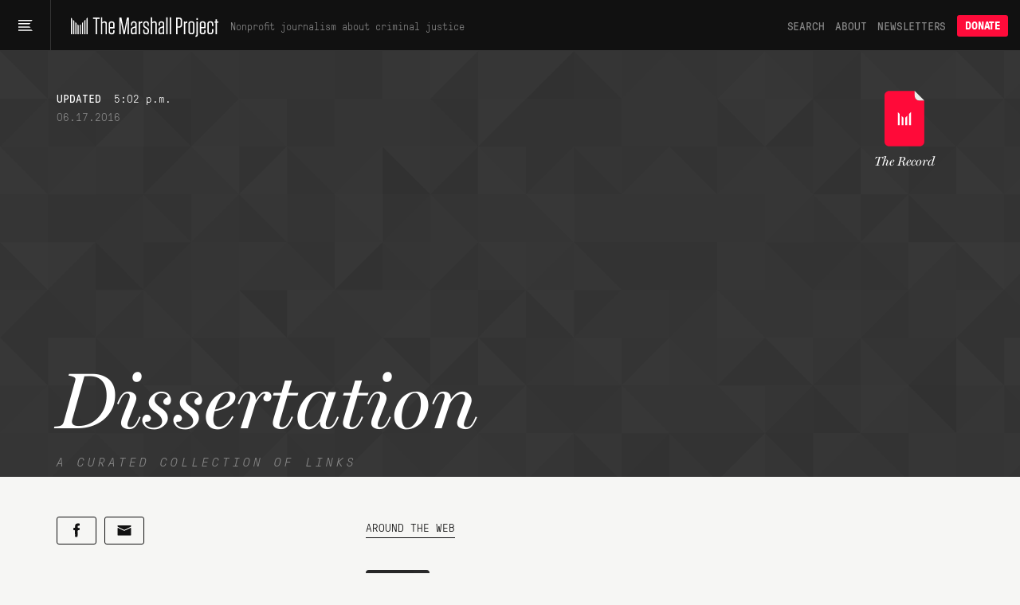

--- FILE ---
content_type: text/html; charset=utf-8
request_url: https://www.themarshallproject.org/records/2980-dissertation
body_size: 17725
content:
<!doctype html>
<!--[if lt IE 7 ]> <html class="ie6"> <![endif]-->
<!--[if IE 7 ]>    <html class="ie7"> <![endif]-->
<!--[if IE 8 ]>    <html class="ie8"> <![endif]-->
<!--[if IE 9 ]>    <html class="ie9"> <![endif]-->
<!--[if (gt IE 9)|!(IE)]><!--> <html lang="en" class="no-js"> <!--<![endif]-->
<head>
  <meta charset="utf-8">
  <!--
    _____ _   _ ____  ____  _   _ _   _
    | ____| \ | |  _ \|  _ \| | | | \ | |
    |  _| |  \| | | | | |_) | | | |  \| |
    | |___| |\  | |_| |  _ <| |_| | |\  |
    |_____|_| \_|____/|_| \_\\___/|_| \_|

  -->
  <link href="https://d1n0c1ufntxbvh.cloudfront.net" rel="dns-prefetch"> <!-- photo -->
  <link href="https://d63kb4t2ifcex.cloudfront.net" rel="dns-prefetch">  <!-- story-assets -->
  <link href="https://use.typekit.net" rel="preconnect">
  <link rel="icon" href="https://www.themarshallproject.org/favicon.ico?v=2">

  <meta name="viewport" content="width=device-width, initial-scale=1.0">
  <meta name="theme-color" content="#111111">

    <title>Dissertation | The Marshall Project</title>
      <meta name="description" content="The best criminal justice reporting tagged with &quot;Dissertation,&quot; curated by The Marshall Project.">
    <meta property="fb:pages" content="1442785962603494">
<meta property="fb:app_id" content="260005144189129">

<meta property="og:site_name" content="The Marshall Project">
<meta property="article:publisher" content="https://www.facebook.com/TheMarshallProject.org">

<meta name="twitter:card" content="summary_large_image">
<meta name="twitter:site" content="@MarshallProj">

<meta property="og:type" content="website">


      <link rel="canonical" href="https://www.themarshallproject.org/records/2980-dissertation">

  <meta name="csrf-param" content="authenticity_token" />
<meta name="csrf-token" content="Pup7n-ML4oYFHx6W95N6ZxbhyxKt7Q0_0Hy8WjeJUJSOky-8BSfpuASGD8iiXhpGUgXLXss6tZwL7748z4CmWQ" />

  <link rel="stylesheet" href="/assets/app/app-1941b910ebb313ee7c8f0a3636c5249462278e5736c2307ed5da59b451af6591.css" media="all" />

  <script src="/assets/app/head-067b6315c8b75605c1ba563edd34ea74ef9ff6060762f791e70ce734a9961950.js"></script>

  <link rel="apple-touch-icon" href="/assets/touch-icon-iphone-7f0ff19b76f6eb76c1b52df3891243175af744a1a7e0b750452b75fcb190f2c7.png">
  <link rel="apple-touch-icon" sizes="76x76" href="/assets/touch-icon-ipad-8725d4ee72d5ddf0f92ff8e4c2213c6fe56933f620a07a14f8628c868fc2e4e7.png">
  <link rel="apple-touch-icon" sizes="120x120" href="/assets/touch-icon-iphone-retina-b100556589ae39da0c1712de57d8d9f4e83513bc15229cb6071b05fd1cc2aee4.png">
  <link rel="apple-touch-icon" sizes="152x152" href="/assets/touch-icon-ipad-retina-5925e6f0691eed8a0f8e636e1b0db2e44e5571ebbc660942217d7d12edd0a4f7.png">
  <link rel="me" href="https://newsie.social/@marshallproj">

  <link rel="alternate" type="application/rss+xml" title="RSS" href="https://www.themarshallproject.org/rss/recent" />

  <link rel="stylesheet" href="https://use.typekit.net/crx5tsx.css" media="print" onload="this.onload=null; this.media='all';">
<noscript><link rel="stylesheet" href="https://use.typekit.net/crx5tsx.css"></noscript>

<style>
@font-face {
  font-family: "PressuraLight";
  src: url("/assets/GT-Pressura-Mono-Light-6eae597025e2787eee2470b786a35a9209399e6172d87f755955916347732113.woff") format("woff"),
  url("/assets/GT-Pressura-Mono-Light-8e93667cd2005ccd7f119e8cb89b9674408d7f3abffeb67ca1c6fb28a936c425.ttf")  format("truetype"),
  url("/assets/GT-Pressura-Mono-Light-da017fdefacab2c9e7f84ec68806f10f0f6c88c46fe9dda9afc0af6d07fde626.eot")  format("eot");
  font-display: swap;
}
@font-face {
  font-family: "GTPressuraMonoLight";
  src: url("/assets/GT-Pressura-Mono-Light-6eae597025e2787eee2470b786a35a9209399e6172d87f755955916347732113.woff") format("woff"),
  url("/assets/GT-Pressura-Mono-Light-8e93667cd2005ccd7f119e8cb89b9674408d7f3abffeb67ca1c6fb28a936c425.ttf")  format("truetype"),
  url("/assets/GT-Pressura-Mono-Light-da017fdefacab2c9e7f84ec68806f10f0f6c88c46fe9dda9afc0af6d07fde626.eot")  format("eot");
  font-display: swap;
}
@font-face {
  font-family: "PressuraLightItalic";
  src: url("/assets/GT-Pressura-Mono-Light-Italic-e5032d0bd6ed552c5b8a460ea86ff9bb11e512e161456beafccc1c3ad96d1ae1.woff") format("woff"),
  url("/assets/GT-Pressura-Mono-Light-Italic-1cc437ec4e37fe08c9fc91a325fc80156fcea36c1f9961515d197f56469458bd.ttf")  format("truetype"),
  url("/assets/GT-Pressura-Mono-Light-Italic-bad1ae66340796d8fde249ba9a36cfaa871e07fd26ba81093a8b28bc1eb41708.eot")  format("eot");
  font-display: swap;
}
@font-face {
  font-family: "Pressura";
  src: url("/assets/GT-Pressura-Mono-Regular-ca5727edad1a1ecb36038fad8f519e263dc81704b476b6b4b0160d233c5f645a.woff") format("woff"),
  url("/assets/GT-Pressura-Mono-Regular-27d81e03d069371c46a7ba28624099742300ddf5e90e3685c9818f721cd1313d.ttf") format("truetype"),
  url("/assets/GT-Pressura-Mono-Regular-b99d76cc644ce2a7a6b20a0eaa802ed4f68704246d495524725e7f0bca429f6b.eot")  format("eot");
  font-display: swap;
}
@font-face {
  font-family: "GTPressuraMono";
  src: url("/assets/GT-Pressura-Mono-Regular-ca5727edad1a1ecb36038fad8f519e263dc81704b476b6b4b0160d233c5f645a.woff") format("woff"),
  url("/assets/GT-Pressura-Mono-Regular-27d81e03d069371c46a7ba28624099742300ddf5e90e3685c9818f721cd1313d.ttf") format("truetype"),
  url("/assets/GT-Pressura-Mono-Regular-b99d76cc644ce2a7a6b20a0eaa802ed4f68704246d495524725e7f0bca429f6b.eot")  format("eot");
  font-display: swap;
}
@font-face {
  font-family: "PressuraItalic";
  src: url("/assets/GT-Pressura-Mono-Regular-Italic-6c8f43e9ca4ffaf4194ca5d681f625cf36bbb22510db4acd8788c0df13707733.woff") format("woff"),
  url("/assets/GT-Pressura-Mono-Regular-Italic-d3d1bd973ee4fabb1dca3f0fce0e62b1c28c35cc455243f7013659b60fa82816.ttf") format("truetype"),
  url("/assets/GT-Pressura-Mono-Regular-Italic-0706effe10c9e1f323b14284d57cbc84b6518302fbb07a418b8418882a7fb07f.eot")  format("eot");
  font-display: swap;
}
@font-face {
  font-family: "PressuraBold";
  src: url("/assets/GT-Pressura-Bold-699f37d8e889377cdcfaa63888f77fa15911fd8868bec66a97fd1597475f4619.woff") format("woff"),
  url("/assets/GT-Pressura-Bold-2743619a739a6bde02256e1c71753699a9af8b3d1f1f7dc7d104ac373a2aa22a.woff2")  format("woff2"),
  url("/assets/GT-Pressura-Bold-79932671f4cb20c29f9938d39d80165d2e87e734690f9de58f52cae97410f014.ttf")  format("truetype"),
  url("/assets/GT-Pressura-Bold-05b0450a066afa278bade55ffb365cc74faceb14f3fef784d6ce79de90b085df.eot")  format("eot");
  font-display: swap;
}
@font-face {
  font-family: 'Miller';
  src: url("/assets/millerdisplay-roman-27a92abe8714ca348ffbcd74b83e5b1c8bd8433be790b1d76d7b5380005add88.woff2") format('woff2'),
    url("/assets/millerdisplay-roman-ce76fb9f11079ccfb9675ff9a704f4a6d2ff3ea47f9feec56630aa6822e28811.woff") format('woff');
  font-display: swap;
}
@font-face {
  font-family: 'MillerBold';
  src: url("/assets/millerdisplay-bold-bdf2042151f61887245db24fba0d2d9810b988908d83c19c602e61ddcf63c0dd.woff2") format('woff2'),
    url("/assets/millerdisplay-bold-b4e7ac1d4e8e3bef3e671e11cc01396212610209c694923cdc250c129928a16c.woff") format('woff');
  font-display: swap;
}
@font-face {
  font-family: 'MillerItalic';
  src: url("/assets/millerdisplay-italic-0079d9787922db90a62c34b7df32b7d1d550f6cf58723862cbd4941a27b4dfa2.woff2") format('woff2'),
    url("/assets/millerdisplay-italic-a8c536220c4cb04519c387e4fd8174caa8cec282444b4a76a8419b7d65a018c1.woff") format('woff');
  font-display: swap;
}
</style>


  
  <script src="/packs/assets/app-CAuyEOfr.js" crossorigin="anonymous" type="module"></script><link rel="modulepreload" href="/packs/assets/throttle-CwQUoxNF.js" as="script" crossorigin="anonymous">
<link rel="modulepreload" href="/packs/assets/http-BqrenU10.js" as="script" crossorigin="anonymous">
<link rel="modulepreload" href="/packs/assets/events-Bfu1kP00.js" as="script" crossorigin="anonymous">
<link rel="modulepreload" href="/packs/assets/preload-helper-DRPQuRXv.js" as="script" crossorigin="anonymous">
<link rel="modulepreload" href="/packs/assets/helpers-BVsyGTTX.js" as="script" crossorigin="anonymous">
<link rel="modulepreload" href="/packs/assets/_commonjsHelpers-CE1G-McA.js" as="script" crossorigin="anonymous">
<link rel="modulepreload" href="/packs/assets/utils-BycyVVzQ.js" as="script" crossorigin="anonymous">
<link rel="modulepreload" href="/packs/assets/components-kyoC6rYI.js" as="script" crossorigin="anonymous">
<link rel="modulepreload" href="/packs/assets/index.browser-Dq-vNkq4.js" as="script" crossorigin="anonymous">
<link rel="modulepreload" href="/packs/assets/defaults-DkBZreCH.js" as="script" crossorigin="anonymous">
<link rel="modulepreload" href="/packs/assets/delay-BdIdeUP3.js" as="script" crossorigin="anonymous">
<link rel="modulepreload" href="/packs/assets/global-scroll-service-CxT9eGf0.js" as="script" crossorigin="anonymous">
<link rel="modulepreload" href="/packs/assets/emailsignupservice-DWn-yZLF.js" as="script" crossorigin="anonymous">
<link rel="modulepreload" href="/packs/assets/hogan-BW7BOXPJ.js" as="script" crossorigin="anonymous">

    <meta property="og:type" content="article">
  <meta property="og:url" content="https://www.themarshallproject.org/records/2980-dissertation">
  <meta property="og:title" content="Dissertation | The Record">
  <meta property="og:description" content="The best criminal justice reporting tagged with &quot;Dissertation,&quot; curated by The Marshall Project.">
  <meta property="og:image" content="https://www.themarshallproject.org/assets/default_records_social-b4f4af9325e8c276d45b5d6ec3d00f87312274d4a4163899e5e1eb1c6b41cab2.png">

  <meta name="twitter:title" content="Dissertation | The Record">
  <meta name="twitter:description" content="The best criminal justice reporting tagged with &quot;Dissertation,&quot; curated by The Marshall Project.">
  <meta name="twitter:image:src"   content="https://www.themarshallproject.org/assets/default_records_social-b4f4af9325e8c276d45b5d6ec3d00f87312274d4a4163899e5e1eb1c6b41cab2.png">

  

  <script>
    window.$mcGoal = {'settings':{'uuid':'a92567c13cca06b470824aead','dc':'us3'}};

    window.TMPBootstrapData = {"newsletters":[{"id":1,"slug":"os","name":"Opening Statement","frequency":"daily","saved_segment_id":41889,"description":"Stay informed with the most important criminal justice stories each weekday morning","tagline":"Daily news and opinion","interest_id":"695669d4dc","tag":"","from":"info@themarshallproject.org","short_description":"Daily news and opinion about criminal justice","default_subscribe":false,"project_specific":false,"default_donate":true,"inline_signup":true,"newsroom_id":1,"sample_email_url":"https://mailchi.mp/themarshallproject/2di9tiub7u","header_image_file_type":"","desktop_header_data":null,"mobile_header_data":null,"paid_ad_placement_image_url":"https://servedbyadbutler.com/e061c2b60/img-api/O0lEPTE4ODU2NTtzaXplPTYwMHg0MDA7c2V0SUQ9OTUzMjExO3R5cGU9aW1n/?uid=*|CAMPAIGN_UID|*-*|UNIQID|*","paid_ad_placement_link_url":"https://servedbyadbutler.com/go2/;ID=188565;size=600x400;setID=953211;uid=*|CAMPAIGN_UID|*-*|UNIQID|*;","created_at":"2025-09-09T13:36:30.350-04:00","updated_at":"2026-01-08T15:06:02.972-05:00","editor_id":10,"model_type":"OpeningStatement","active":true,"category":"news","teaser_art_data":{"id":"7bd30fvfvhrpibxinjxolnznnsdx/OS.jpg","storage":"store","metadata":{"exif":{"red_trc":"(Binary data 2060 bytes, use -b option to extract)","blue_trc":"(Binary data 2060 bytes, use -b option to extract)","cmm_flags":"Not Embedded, Independent","directory":"/tmp","file_name":"shrine20260107-2-8khh5x.jpg","file_size":"2.9 MB","file_type":"JPEG","green_trc":"(Binary data 2060 bytes, use -b option to extract)","luminance":"76.03647 80 87.12462","mime_type":"image/jpeg","image_size":"2512x2512","megapixels":"6.3","profile_id":"0","technology":"Cathode Ray Tube Display","image_width":"2512","iptc_digest":"00000000000000000000000000000000","source_file":"/tmp/shrine20260107-2-8khh5x.jpg","app14_flags0":"[14]","app14_flags1":"(none)","device_model":"sRGB","image_height":"2512","x_resolution":"72","y_resolution":"72","profile_class":"Display Device Profile","bits_per_sample":"8","color_transform":"YCbCr","device_mfg_desc":"IEC http://www.iec.ch","exif_byte_order":"Big-endian (Motorola, MM)","profile_creator":"Hewlett-Packard","profile_version":"2.1.0","resolution_unit":"inches","color_components":"3","color_space_data":"RGB ","encoding_process":"Progressive DCT, Huffman coding","file_access_date":"2026-01-07 14:20:35 +0000","file_modify_date":"2026-01-07 14:20:35 +0000","file_permissions":"-rw-------","photoshop_format":"Progressive","primary_platform":"Microsoft Corporation","profile_cmm_type":"Linotronic","rendering_intent":"Perceptual","device_attributes":"Reflective, Glossy, Positive, Color","device_model_desc":"IEC 61966-2.1 Default RGB colour space - sRGB","exif_tool_version":"13.45","measurement_flare":"0.999%","media_black_point":"0 0 0","media_white_point":"0.95045 1 1.08905","photoshop_quality":"10","profile_copyright":"Copyright (c) 1998 Hewlett-Packard Company","profile_date_time":"1998:02:09 06:49:00","progressive_scans":"3 Scans","red_matrix_column":"0.43607 0.22249 0.01392","viewing_cond_desc":"Reference Viewing Condition in IEC61966-2.1","blue_matrix_column":"0.14307 0.06061 0.7141","dct_encode_version":"100","device_manufacturer":"Hewlett-Packard","file_type_extension":"jpg","green_matrix_column":"0.38515 0.71687 0.09708","measurement_backing":"0 0 0","profile_description":"sRGB IEC61966-2.1","measurement_geometry":"Unknown","measurement_observer":"CIE 1931","y_cb_cr_sub_sampling":"YCbCr4:4:4 (1 1)","viewing_cond_surround":"3.92889 4.07439 3.36179","file_access_date_civil":"2026-01-07","file_inode_change_date":"2026-01-07 14:20:35 +0000","file_modify_date_civil":"2026-01-07","measurement_illuminant":"D65","profile_file_signature":"acsp","profile_date_time_civil":"1998-02-09","viewing_cond_illuminant":"19.6445 20.3718 16.8089","profile_connection_space":"XYZ ","connection_space_illuminant":"0.9642 1 0.82491","file_inode_change_date_civil":"2026-01-07","viewing_cond_illuminant_type":"D50"},"size":2855177,"width":2512,"height":2512,"opaque":false,"filename":"OS.jpg","mime_type":"image/jpeg"}},"frequency_label":""},{"id":2,"slug":"ca","name":"Closing Argument","frequency":"weekly","saved_segment_id":43865,"description":"Understand a timely topic in criminal justice with a deep-dive essay each Saturday","tagline":"Our weekly deep dive","interest_id":"d982034176","tag":"","from":"closingargument@themarshallproject.org","short_description":"We drill down on one topic in this week’s news.","default_subscribe":true,"project_specific":false,"default_donate":true,"inline_signup":true,"newsroom_id":1,"sample_email_url":"https://mailchi.mp/themarshallproject/zakm0mrooc","header_image_file_type":"","desktop_header_data":null,"mobile_header_data":null,"paid_ad_placement_image_url":"https://servedbyadbutler.com/e061c2b60/img-api/O0lEPTE4ODU2NTtzaXplPTYwMHg0MDA7c2V0SUQ9OTUzMjEyO3R5cGU9aW1n/?uid=*|CAMPAIGN_UID|*-*|UNIQID|*","paid_ad_placement_link_url":"https://servedbyadbutler.com/go2/;ID=188565;size=600x400;setID=953212;uid=*|CAMPAIGN_UID|*-*|UNIQID|*;","created_at":"2025-09-09T13:36:30.364-04:00","updated_at":"2026-01-08T15:00:04.931-05:00","editor_id":117,"model_type":"WeeklyNewsletter","active":true,"category":"news","teaser_art_data":{"id":"w2nkqc68cbpjvy9h1sd8hflk7yds/CA.jpg","storage":"store","metadata":{"exif":{"red_trc":"(Binary data 2060 bytes, use -b option to extract)","blue_trc":"(Binary data 2060 bytes, use -b option to extract)","cmm_flags":"Not Embedded, Independent","directory":"/tmp","file_name":"shrine20260107-2-wg4a9e.jpg","file_size":"889 kB","file_type":"JPEG","green_trc":"(Binary data 2060 bytes, use -b option to extract)","luminance":"76.03647 80 87.12462","mime_type":"image/jpeg","image_size":"828x828","megapixels":"0.686","profile_id":"0","technology":"Cathode Ray Tube Display","image_width":"828","iptc_digest":"00000000000000000000000000000000","source_file":"/tmp/shrine20260107-2-wg4a9e.jpg","app14_flags0":"[14]","app14_flags1":"(none)","device_model":"sRGB","image_height":"828","x_resolution":"72","y_resolution":"72","profile_class":"Display Device Profile","bits_per_sample":"8","color_transform":"YCbCr","device_mfg_desc":"IEC http://www.iec.ch","exif_byte_order":"Big-endian (Motorola, MM)","profile_creator":"Hewlett-Packard","profile_version":"2.1.0","resolution_unit":"inches","color_components":"3","color_space_data":"RGB ","encoding_process":"Progressive DCT, Huffman coding","file_access_date":"2026-01-07 14:18:31 +0000","file_modify_date":"2026-01-07 14:18:31 +0000","file_permissions":"-rw-------","photoshop_format":"Progressive","primary_platform":"Microsoft Corporation","profile_cmm_type":"Linotronic","rendering_intent":"Perceptual","device_attributes":"Reflective, Glossy, Positive, Color","device_model_desc":"IEC 61966-2.1 Default RGB colour space - sRGB","exif_tool_version":"13.45","measurement_flare":"0.999%","media_black_point":"0 0 0","media_white_point":"0.95045 1 1.08905","photoshop_quality":"12","profile_copyright":"Copyright (c) 1998 Hewlett-Packard Company","profile_date_time":"1998:02:09 06:49:00","progressive_scans":"3 Scans","red_matrix_column":"0.43607 0.22249 0.01392","viewing_cond_desc":"Reference Viewing Condition in IEC61966-2.1","blue_matrix_column":"0.14307 0.06061 0.7141","dct_encode_version":"100","device_manufacturer":"Hewlett-Packard","file_type_extension":"jpg","green_matrix_column":"0.38515 0.71687 0.09708","measurement_backing":"0 0 0","profile_description":"sRGB IEC61966-2.1","measurement_geometry":"Unknown","measurement_observer":"CIE 1931","y_cb_cr_sub_sampling":"YCbCr4:4:4 (1 1)","viewing_cond_surround":"3.92889 4.07439 3.36179","file_access_date_civil":"2026-01-07","file_inode_change_date":"2026-01-07 14:18:31 +0000","file_modify_date_civil":"2026-01-07","measurement_illuminant":"D65","profile_file_signature":"acsp","profile_date_time_civil":"1998-02-09","viewing_cond_illuminant":"19.6445 20.3718 16.8089","profile_connection_space":"XYZ ","connection_space_illuminant":"0.9642 1 0.82491","file_inode_change_date_civil":"2026-01-07","viewing_cond_illuminant_type":"D50"},"size":889014,"width":828,"height":828,"opaque":false,"filename":"CA.jpg","mime_type":"image/jpeg"}},"frequency_label":""},{"id":3,"slug":"ex","name":"The System","frequency":"limited_run","saved_segment_id":263661,"description":"Learn how criminal justice really works in seven emails sent over three weeks, starting whenever you sign up","tagline":"Guided tour of the system","interest_id":"5e66c16da0","tag":"","from":"info@themarshallproject.org","short_description":"A guided tour of the criminal justice system","default_subscribe":false,"project_specific":false,"default_donate":true,"inline_signup":true,"newsroom_id":1,"sample_email_url":"/the-system","header_image_file_type":"","desktop_header_data":null,"mobile_header_data":null,"paid_ad_placement_image_url":"","paid_ad_placement_link_url":"","created_at":"2025-09-09T13:36:30.385-04:00","updated_at":"2026-01-08T12:42:17.943-05:00","editor_id":null,"model_type":"","active":true,"category":"education","teaser_art_data":{"id":"cfd1nzmsatv9sz6293y6jay9zmm7/newsletter=the system.jpg","storage":"store","metadata":{"exif":{"directory":"/tmp","file_name":"shrine20260107-2-9u0qc1.jpg","file_size":"2.4 MB","file_type":"JPEG","mime_type":"image/jpeg","image_size":"2560x2560","megapixels":"6.6","image_width":"2560","source_file":"/tmp/shrine20260107-2-9u0qc1.jpg","image_height":"2560","jfif_version":"1.02","x_resolution":"72","y_resolution":"72","bits_per_sample":"8","resolution_unit":"inches","color_components":"3","encoding_process":"Baseline DCT, Huffman coding","file_access_date":"2026-01-07 14:21:01 +0000","file_modify_date":"2026-01-07 14:21:01 +0000","file_permissions":"-rw-------","exif_tool_version":"13.45","file_type_extension":"jpg","y_cb_cr_sub_sampling":"YCbCr4:4:4 (1 1)","file_access_date_civil":"2026-01-07","file_inode_change_date":"2026-01-07 14:21:01 +0000","file_modify_date_civil":"2026-01-07","file_inode_change_date_civil":"2026-01-07"},"size":2395872,"width":2560,"height":2560,"opaque":false,"filename":"newsletter=the system.jpg","mime_type":"image/jpeg"}},"frequency_label":""},{"id":4,"slug":"li","name":"Life Inside","frequency":"weekly","saved_segment_id":44225,"description":"Hear from voices inside the system with a personal essay each Friday","tagline":"Voices from the system","interest_id":"c43a1d8ffc","tag":"","from":"info@themarshallproject.org","short_description":"Essays from people involved in the system","default_subscribe":true,"project_specific":false,"default_donate":true,"inline_signup":true,"newsroom_id":1,"sample_email_url":"https://mailchi.mp/themarshallproject/ppf5dxvmoq","header_image_file_type":"","desktop_header_data":null,"mobile_header_data":null,"paid_ad_placement_image_url":"https://servedbyadbutler.com/e061c2b60/img-api/O0lEPTE4ODU2NTtzaXplPTYwMHg0MDA7c2V0SUQ9OTUzMjEzO3R5cGU9aW1n/?uid=*|CAMPAIGN_UID|*-*|UNIQID|*","paid_ad_placement_link_url":"https://servedbyadbutler.com/go2/;ID=188565;size=600x400;setID=953213;uid=*|CAMPAIGN_UID|*-*|UNIQID|*;","created_at":"2025-09-09T13:36:30.399-04:00","updated_at":"2026-01-08T15:05:34.226-05:00","editor_id":null,"model_type":"LifeInsideEmail","active":true,"category":"culture","teaser_art_data":{"id":"nzjnbdw9phce36xp7x1xr0wcb6jw/LI.jpg","storage":"store","metadata":{"exif":{"red_trc":"(Binary data 2060 bytes, use -b option to extract)","blue_trc":"(Binary data 2060 bytes, use -b option to extract)","cmm_flags":"Not Embedded, Independent","directory":"/tmp","file_name":"shrine20260107-2-l0yiuy.jpg","file_size":"2.3 MB","file_type":"JPEG","green_trc":"(Binary data 2060 bytes, use -b option to extract)","luminance":"76.03647 80 87.12462","mime_type":"image/jpeg","image_size":"2512x2512","megapixels":"6.3","profile_id":"0","technology":"Cathode Ray Tube Display","image_width":"2512","iptc_digest":"00000000000000000000000000000000","source_file":"/tmp/shrine20260107-2-l0yiuy.jpg","app14_flags0":"[14]","app14_flags1":"(none)","device_model":"sRGB","image_height":"2512","x_resolution":"600","y_resolution":"600","profile_class":"Display Device Profile","bits_per_sample":"8","color_transform":"YCbCr","device_mfg_desc":"IEC http://www.iec.ch","exif_byte_order":"Big-endian (Motorola, MM)","profile_creator":"Hewlett-Packard","profile_version":"2.1.0","resolution_unit":"inches","color_components":"3","color_space_data":"RGB ","encoding_process":"Progressive DCT, Huffman coding","file_access_date":"2026-01-07 14:20:25 +0000","file_modify_date":"2026-01-07 14:20:25 +0000","file_permissions":"-rw-------","photoshop_format":"Progressive","primary_platform":"Microsoft Corporation","profile_cmm_type":"Linotronic","rendering_intent":"Perceptual","device_attributes":"Reflective, Glossy, Positive, Color","device_model_desc":"IEC 61966-2.1 Default RGB colour space - sRGB","exif_tool_version":"13.45","measurement_flare":"0.999%","media_black_point":"0 0 0","media_white_point":"0.95045 1 1.08905","photoshop_quality":"10","profile_copyright":"Copyright (c) 1998 Hewlett-Packard Company","profile_date_time":"1998:02:09 06:49:00","progressive_scans":"3 Scans","red_matrix_column":"0.43607 0.22249 0.01392","viewing_cond_desc":"Reference Viewing Condition in IEC61966-2.1","blue_matrix_column":"0.14307 0.06061 0.7141","dct_encode_version":"100","device_manufacturer":"Hewlett-Packard","file_type_extension":"jpg","green_matrix_column":"0.38515 0.71687 0.09708","measurement_backing":"0 0 0","profile_description":"sRGB IEC61966-2.1","measurement_geometry":"Unknown","measurement_observer":"CIE 1931","y_cb_cr_sub_sampling":"YCbCr4:4:4 (1 1)","viewing_cond_surround":"3.92889 4.07439 3.36179","file_access_date_civil":"2026-01-07","file_inode_change_date":"2026-01-07 14:20:25 +0000","file_modify_date_civil":"2026-01-07","measurement_illuminant":"D65","profile_file_signature":"acsp","profile_date_time_civil":"1998-02-09","viewing_cond_illuminant":"19.6445 20.3718 16.8089","profile_connection_space":"XYZ ","connection_space_illuminant":"0.9642 1 0.82491","file_inode_change_date_civil":"2026-01-07","viewing_cond_illuminant_type":"D50"},"size":2264523,"width":2512,"height":2512,"opaque":false,"filename":"LI.jpg","mime_type":"image/jpeg"}},"frequency_label":""},{"id":5,"slug":"pb","name":"For The Record","frequency":"biweekly","saved_segment_id":41893,"description":"Go behind the scenes of our newsroom to learn about the intersection of criminal justice and journalism every other Thursday","tagline":"The story behind our stories","interest_id":"c62ce45b9c","tag":"","from":"info@themarshallproject.org","short_description":"New and notable Marshall Project stories","default_subscribe":false,"project_specific":false,"default_donate":true,"inline_signup":false,"newsroom_id":1,"sample_email_url":"https://mailchi.mp/themarshallproject/welcome-to-for-the-record-4783149","header_image_file_type":"","desktop_header_data":null,"mobile_header_data":null,"paid_ad_placement_image_url":"","paid_ad_placement_link_url":"","created_at":"2025-09-09T13:36:30.410-04:00","updated_at":"2026-01-08T14:54:54.292-05:00","editor_id":null,"model_type":"","active":true,"category":"marketing","teaser_art_data":{"id":"yi33hqa1y0jr519wp6fvrusj6csf/newsletter=for the record.jpg","storage":"store","metadata":{"exif":{"directory":"/tmp","file_name":"shrine20260107-2-6fuib1.jpg","file_size":"425 kB","file_type":"JPEG","mime_type":"image/jpeg","image_size":"2560x2560","megapixels":"6.6","image_width":"2560","source_file":"/tmp/shrine20260107-2-6fuib1.jpg","image_height":"2560","jfif_version":"1.02","x_resolution":"72","y_resolution":"72","bits_per_sample":"8","resolution_unit":"inches","color_components":"3","encoding_process":"Baseline DCT, Huffman coding","file_access_date":"2026-01-07 14:19:22 +0000","file_modify_date":"2026-01-07 14:19:22 +0000","file_permissions":"-rw-------","exif_tool_version":"13.45","file_type_extension":"jpg","y_cb_cr_sub_sampling":"YCbCr4:4:4 (1 1)","file_access_date_civil":"2026-01-07","file_inode_change_date":"2026-01-07 14:19:22 +0000","file_modify_date_civil":"2026-01-07","file_inode_change_date_civil":"2026-01-07"},"size":424663,"width":2560,"height":2560,"opaque":false,"filename":"newsletter=for the record.jpg","mime_type":"image/jpeg"}},"frequency_label":""},{"id":6,"slug":"cle","name":"Cleveland Updates","frequency":"monthly","saved_segment_id":44479,"description":"Get reporting updates from our Cleveland, Ohio, newsroom each month","tagline":"Keep up with our work in Cleveland","interest_id":"69a41d2b92","tag":"","from":"info@themarshallproject.org","short_description":"Keep up with our work in Cleveland","default_subscribe":false,"project_specific":true,"default_donate":false,"inline_signup":false,"newsroom_id":2,"sample_email_url":"https://mailchi.mp/themarshallproject/ox0y0o92v4","header_image_file_type":"png","desktop_header_data":null,"mobile_header_data":null,"paid_ad_placement_image_url":"https://servedbyadbutler.com/e061c2b60/img-api/O0lEPTE4ODU2NTtzaXplPTYwMHg0MDA7c2V0SUQ9OTUzMjE0O3R5cGU9aW1n/?uid=*|CAMPAIGN_UID|*-*|UNIQID|*","paid_ad_placement_link_url":"https://servedbyadbutler.com/go2/;ID=188565;size=600x400;setID=953214;uid=*|CAMPAIGN_UID|*-*|UNIQID|*;","created_at":"2025-09-09T13:36:30.424-04:00","updated_at":"2026-01-08T14:58:44.631-05:00","editor_id":447,"model_type":"GenericNewsletter","active":true,"category":"local","teaser_art_data":{"id":"iby0n4x1smt71mp7vpwzfbsw1z6p/newsletter=cleveland.jpg","storage":"store","metadata":{"exif":{"directory":"/tmp","file_name":"shrine20260107-2-fdw6ba.jpg","file_size":"3.7 MB","file_type":"JPEG","mime_type":"image/jpeg","image_size":"2560x2560","megapixels":"6.6","image_width":"2560","source_file":"/tmp/shrine20260107-2-fdw6ba.jpg","image_height":"2560","jfif_version":"1.02","x_resolution":"72","y_resolution":"72","bits_per_sample":"8","resolution_unit":"inches","color_components":"3","encoding_process":"Baseline DCT, Huffman coding","file_access_date":"2026-01-07 14:18:05 +0000","file_modify_date":"2026-01-07 14:18:05 +0000","file_permissions":"-rw-------","exif_tool_version":"13.45","file_type_extension":"jpg","y_cb_cr_sub_sampling":"YCbCr4:4:4 (1 1)","file_access_date_civil":"2026-01-07","file_inode_change_date":"2026-01-07 14:18:05 +0000","file_modify_date_civil":"2026-01-07","file_inode_change_date_civil":"2026-01-07"},"size":3738208,"width":2560,"height":2560,"opaque":false,"filename":"newsletter=cleveland.jpg","mime_type":"image/jpeg"}},"frequency_label":""},{"id":7,"slug":"jks","name":"Jackson Updates","frequency":"monthly","saved_segment_id":44690,"description":"Get reporting and legislative updates from our Jackson, Mississippi, newsroom the first Thursday of the month","tagline":"Keep up with our work in Mississippi.","interest_id":"4f2b182ec4","tag":"","from":"info@themarshallproject.org","short_description":"Keep up with our work in Mississippi.","default_subscribe":false,"project_specific":true,"default_donate":false,"inline_signup":false,"newsroom_id":3,"sample_email_url":"https://mailchi.mp/themarshallproject/ztbrrgl391","header_image_file_type":"png","desktop_header_data":null,"mobile_header_data":null,"paid_ad_placement_image_url":"https://servedbyadbutler.com/e061c2b60/img-api/O0lEPTE4ODU2NTtzaXplPTYwMHg0MDA7c2V0SUQ9OTUzMjE1O3R5cGU9aW1n/?uid=*|CAMPAIGN_UID|*-*|UNIQID|*","paid_ad_placement_link_url":"https://servedbyadbutler.com/go2/;ID=188565;size=600x400;setID=953215;uid=*|CAMPAIGN_UID|*-*|UNIQID|*;","created_at":"2025-09-09T13:36:30.435-04:00","updated_at":"2026-01-08T15:04:33.605-05:00","editor_id":447,"model_type":"GenericNewsletter","active":true,"category":"local","teaser_art_data":{"id":"ez29cbyzx7cosz8dllewt0iv9uoo/newsletter=jackson.jpg","storage":"store","metadata":{"exif":{"directory":"/tmp","file_name":"shrine20260107-2-caopn2.jpg","file_size":"1939 kB","file_type":"JPEG","mime_type":"image/jpeg","image_size":"2560x2560","megapixels":"6.6","image_width":"2560","source_file":"/tmp/shrine20260107-2-caopn2.jpg","image_height":"2560","jfif_version":"1.02","x_resolution":"72","y_resolution":"72","bits_per_sample":"8","resolution_unit":"inches","color_components":"3","encoding_process":"Baseline DCT, Huffman coding","file_access_date":"2026-01-07 14:20:14 +0000","file_modify_date":"2026-01-07 14:20:14 +0000","file_permissions":"-rw-------","exif_tool_version":"13.45","file_type_extension":"jpg","y_cb_cr_sub_sampling":"YCbCr4:4:4 (1 1)","file_access_date_civil":"2026-01-07","file_inode_change_date":"2026-01-07 14:20:14 +0000","file_modify_date_civil":"2026-01-07","file_inode_change_date_civil":"2026-01-07"},"size":1939437,"width":2560,"height":2560,"opaque":false,"filename":"newsletter=jackson.jpg","mime_type":"image/jpeg"}},"frequency_label":""},{"id":8,"slug":"stl","name":"St. Louis Updates","frequency":"occasional","saved_segment_id":3700531,"description":"Get reporting highlights from our St. Louis, Missouri, newsroom in your inbox","tagline":"Keep up with our work in Missouri.","interest_id":"51377010e6","tag":"","from":"info@themarshallproject.org","short_description":"Keep up with our work in Missouri.","default_subscribe":false,"project_specific":true,"default_donate":false,"inline_signup":false,"newsroom_id":4,"sample_email_url":"https://mailchi.mp/themarshallproject/sick-and-lost-in-missouri-jail-cells","header_image_file_type":"png","desktop_header_data":null,"mobile_header_data":null,"paid_ad_placement_image_url":"","paid_ad_placement_link_url":"","created_at":"2025-09-09T13:36:30.450-04:00","updated_at":"2026-01-08T15:06:50.544-05:00","editor_id":447,"model_type":"GenericNewsletter","active":true,"category":"local","teaser_art_data":{"id":"p4ppqcgsm2y7pf4aa5gcamh7d7ji/newsletter=st louis.jpg","storage":"store","metadata":{"exif":{"directory":"/tmp","file_name":"shrine20260107-2-yb4ug4.jpg","file_size":"1139 kB","file_type":"JPEG","mime_type":"image/jpeg","image_size":"2560x2560","megapixels":"6.6","image_width":"2560","source_file":"/tmp/shrine20260107-2-yb4ug4.jpg","image_height":"2560","jfif_version":"1.02","x_resolution":"72","y_resolution":"72","bits_per_sample":"8","resolution_unit":"inches","color_components":"3","encoding_process":"Baseline DCT, Huffman coding","file_access_date":"2026-01-07 14:20:51 +0000","file_modify_date":"2026-01-07 14:20:51 +0000","file_permissions":"-rw-------","exif_tool_version":"13.45","file_type_extension":"jpg","y_cb_cr_sub_sampling":"YCbCr4:4:4 (1 1)","file_access_date_civil":"2026-01-07","file_inode_change_date":"2026-01-07 14:20:51 +0000","file_modify_date_civil":"2026-01-07","file_inode_change_date_civil":"2026-01-07"},"size":1138915,"width":2560,"height":2560,"opaque":false,"filename":"newsletter=st louis.jpg","mime_type":"image/jpeg"}},"frequency_label":""},{"id":9,"slug":"it","name":"Investigate This!","frequency":"occasional","saved_segment_id":44729,"description":"Get free criminal justice datasets and reporting resources from The Marshall Project","tagline":"Get toolkits and resources to help turn our reporting into stories for your community","interest_id":"","tag":"INVESTIGATE-THIS","from":"info@themarshallproject.org","short_description":"Stay up to date on Investigate This!","default_subscribe":false,"project_specific":true,"default_donate":false,"inline_signup":false,"newsroom_id":1,"sample_email_url":"https://mailchi.mp/themarshallproject/h8h8506pm1","header_image_file_type":"jpg","desktop_header_data":null,"mobile_header_data":null,"paid_ad_placement_image_url":"","paid_ad_placement_link_url":"","created_at":"2025-09-09T13:36:30.461-04:00","updated_at":"2026-01-08T15:03:52.803-05:00","editor_id":447,"model_type":"GenericNewsletter","active":true,"category":"marketing","teaser_art_data":{"id":"nez4y8lyo0t0dxfnurrxfrsf1qsz/newsletter=investigate this.jpg","storage":"store","metadata":{"exif":{"directory":"/tmp","file_name":"shrine20260107-2-s9ku99.jpg","file_size":"2.7 MB","file_type":"JPEG","mime_type":"image/jpeg","image_size":"2560x2560","megapixels":"6.6","image_width":"2560","source_file":"/tmp/shrine20260107-2-s9ku99.jpg","image_height":"2560","jfif_version":"1.02","x_resolution":"72","y_resolution":"72","bits_per_sample":"8","resolution_unit":"inches","color_components":"3","encoding_process":"Baseline DCT, Huffman coding","file_access_date":"2026-01-07 14:19:50 +0000","file_modify_date":"2026-01-07 14:19:50 +0000","file_permissions":"-rw-------","exif_tool_version":"13.45","file_type_extension":"jpg","y_cb_cr_sub_sampling":"YCbCr4:4:4 (1 1)","file_access_date_civil":"2026-01-07","file_inode_change_date":"2026-01-07 14:19:50 +0000","file_modify_date_civil":"2026-01-07","file_inode_change_date_civil":"2026-01-07"},"size":2657323,"width":2560,"height":2560,"opaque":false,"filename":"newsletter=investigate this.jpg","mime_type":"image/jpeg"}},"frequency_label":""},{"id":10,"slug":"ni","name":"Inside Updates","frequency":"occasional","saved_segment_id":44529,"description":"Follow our latest reporting and resources for incarcerated audiences","tagline":"Our work for incarcerated people","interest_id":"bf7879a6ef","tag":"","from":"info@themarshallproject.org","short_description":"Our work for incarcerated people","default_subscribe":false,"project_specific":true,"default_donate":false,"inline_signup":false,"newsroom_id":1,"sample_email_url":"https://mailchi.mp/themarshallproject/issue-21-of-news-inside-is-here","header_image_file_type":"","desktop_header_data":null,"mobile_header_data":null,"paid_ad_placement_image_url":"","paid_ad_placement_link_url":"","created_at":"2025-09-09T13:36:30.471-04:00","updated_at":"2026-01-08T14:54:25.794-05:00","editor_id":null,"model_type":"","active":true,"category":"marketing","teaser_art_data":{"id":"dja3nq91xjaa1aw7rurzhhakug2d/newsletter=inside updates.jpg","storage":"store","metadata":{"exif":{"directory":"/tmp","file_name":"shrine20260107-2-86mv88.jpg","file_size":"1805 kB","file_type":"JPEG","mime_type":"image/jpeg","image_size":"2560x2560","megapixels":"6.6","image_width":"2560","source_file":"/tmp/shrine20260107-2-86mv88.jpg","image_height":"2560","jfif_version":"1.02","x_resolution":"72","y_resolution":"72","bits_per_sample":"8","resolution_unit":"inches","color_components":"3","encoding_process":"Baseline DCT, Huffman coding","file_access_date":"2026-01-07 14:19:39 +0000","file_modify_date":"2026-01-07 14:19:39 +0000","file_permissions":"-rw-------","exif_tool_version":"13.45","file_type_extension":"jpg","y_cb_cr_sub_sampling":"YCbCr4:4:4 (1 1)","file_access_date_civil":"2026-01-07","file_inode_change_date":"2026-01-07 14:19:39 +0000","file_modify_date_civil":"2026-01-07","file_inode_change_date_civil":"2026-01-07"},"size":1804751,"width":2560,"height":2560,"opaque":false,"filename":"newsletter=inside updates.jpg","mime_type":"image/jpeg"}},"frequency_label":""},{"id":11,"slug":"unsolved","name":"Updates about our unsolved murders project","frequency":"occasional","saved_segment_id":44718,"description":"Subscribe to follow our reporting on unsolved St. Louis murders","tagline":"Reporting updates on unsolved St. Louis murders","interest_id":"","tag":"UNSOLVED ST. LOUIS","from":"info@themarshallproject.org","short_description":"","default_subscribe":false,"project_specific":true,"default_donate":false,"inline_signup":false,"newsroom_id":1,"sample_email_url":"","header_image_file_type":"","desktop_header_data":null,"mobile_header_data":null,"paid_ad_placement_image_url":"","paid_ad_placement_link_url":"","created_at":"2025-09-09T13:36:30.481-04:00","updated_at":"2025-10-20T14:20:16.221-04:00","editor_id":615,"model_type":"","active":true,"category":null,"teaser_art_data":null,"frequency_label":""},{"id":12,"slug":"immigration","name":"Immigration Nation","frequency":"weekly","saved_segment_id":3700696,"description":"Unpacking the fallout of Trump’s mass deportation efforts.","tagline":"Mass deportation, unpacked","interest_id":"1d76f0d432","tag":"immigration-nation","from":"info@themarshallproject.org","short_description":"Unpacking the fallout of Trump’s mass deportation efforts.","default_subscribe":false,"project_specific":true,"default_donate":false,"inline_signup":false,"newsroom_id":1,"sample_email_url":"","header_image_file_type":"png","desktop_header_data":null,"mobile_header_data":null,"paid_ad_placement_image_url":"https://servedbyadbutler.com/e061c2b60/img-api/O0lEPTE4ODU2NTtzaXplPTYwMHg0MDA7c2V0SUQ9OTUzMjE2O3R5cGU9aW1n/?uid=*|CAMPAIGN_UID|*-*|UNIQID|*","paid_ad_placement_link_url":"https://servedbyadbutler.com/go2/;ID=188565;size=600x400;setID=953216;uid=*|CAMPAIGN_UID|*-*|UNIQID|*;","created_at":"2025-09-09T13:36:30.496-04:00","updated_at":"2025-09-23T09:55:00.971-04:00","editor_id":116,"model_type":"GenericNewsletter","active":false,"category":null,"teaser_art_data":null,"frequency_label":""}],"honeybadgerKey":"013a7ebb","env":"production"}
  </script>
    <!-- Google tag (gtag.js) -->
<script async src="https://www.googletagmanager.com/gtag/js?id=G-NSS38634F0"></script>
<script>
  window.dataLayer = window.dataLayer || [];
  function gtag(){dataLayer.push(arguments);}
  gtag('js', new Date());

  gtag('config', 'G-NSS38634F0', {
    rubric: 'Uncategorized'
  });
</script>


</head>
<body class="">
  <svg aria-hidden="true" style="position: absolute; width: 0; height: 0; overflow: hidden;" version="1.1" xmlns="http://www.w3.org/2000/svg" xmlns:xlink="http://www.w3.org/1999/xlink">
  <defs>
    <symbol id="icon-tiktok" viewBox="0 0 32 32">
      <path d="M16.707 0.027c1.747-0.027 3.48-0.013 5.213-0.027 0.107 2.040 0.84 4.12 2.333 5.56 1.493 1.48 3.6 2.16 5.653 2.387v5.373c-1.92-0.067-3.853-0.467-5.6-1.293-0.76-0.347-1.467-0.787-2.16-1.24-0.013 3.893 0.013 7.787-0.027 11.667-0.107 1.867-0.72 3.72-1.8 5.253-1.747 2.56-4.773 4.227-7.88 4.28-1.907 0.107-3.813-0.413-5.44-1.373-2.693-1.587-4.587-4.493-4.867-7.613-0.027-0.667-0.040-1.333-0.013-1.987 0.24-2.533 1.493-4.96 3.44-6.613 2.213-1.92 5.307-2.84 8.2-2.293 0.027 1.973-0.053 3.947-0.053 5.92-1.32-0.427-2.867-0.307-4.027 0.493-0.84 0.547-1.48 1.387-1.813 2.333-0.28 0.68-0.2 1.427-0.187 2.147 0.32 2.187 2.427 4.027 4.667 3.827 1.493-0.013 2.92-0.88 3.693-2.147 0.253-0.44 0.533-0.893 0.547-1.413 0.133-2.387 0.080-4.76 0.093-7.147 0.013-5.373-0.013-10.733 0.027-16.093z"></path>
    </symbol>
    <symbol id="icon-arrow" viewBox="0 0 32 32">
      <path d="M29.931 14.869l-14.4-14.4-2.262 2.262 11.669 11.669h-24.938v3.2h24.938l-11.669 11.669 2.262 2.262 15.531-15.531-1.131-1.131z"></path>
    </symbol>
    <symbol id="icon-twitter" viewBox="0 0 26 28">
      <path d="M25.312 6.375c-0.688 1-1.547 1.891-2.531 2.609 0.016 0.219 0.016 0.438 0.016 0.656 0 6.672-5.078 14.359-14.359 14.359-2.859 0-5.516-0.828-7.75-2.266 0.406 0.047 0.797 0.063 1.219 0.063 2.359 0 4.531-0.797 6.266-2.156-2.219-0.047-4.078-1.5-4.719-3.5 0.313 0.047 0.625 0.078 0.953 0.078 0.453 0 0.906-0.063 1.328-0.172-2.312-0.469-4.047-2.5-4.047-4.953v-0.063c0.672 0.375 1.453 0.609 2.281 0.641-1.359-0.906-2.25-2.453-2.25-4.203 0-0.938 0.25-1.797 0.688-2.547 2.484 3.062 6.219 5.063 10.406 5.281-0.078-0.375-0.125-0.766-0.125-1.156 0-2.781 2.25-5.047 5.047-5.047 1.453 0 2.766 0.609 3.687 1.594 1.141-0.219 2.234-0.641 3.203-1.219-0.375 1.172-1.172 2.156-2.219 2.781 1.016-0.109 2-0.391 2.906-0.781z"></path>
    </symbol>
    <symbol id="icon-facebook" viewBox="0 0 16 28">
      <path d="M14.984 0.187v4.125h-2.453c-1.922 0-2.281 0.922-2.281 2.25v2.953h4.578l-0.609 4.625h-3.969v11.859h-4.781v-11.859h-3.984v-4.625h3.984v-3.406c0-3.953 2.422-6.109 5.953-6.109 1.687 0 3.141 0.125 3.563 0.187z"></path>
    </symbol>
    <symbol id="icon-instagram" viewBox="0 0 24 28">
      <path d="M16 14c0-2.203-1.797-4-4-4s-4 1.797-4 4 1.797 4 4 4 4-1.797 4-4zM18.156 14c0 3.406-2.75 6.156-6.156 6.156s-6.156-2.75-6.156-6.156 2.75-6.156 6.156-6.156 6.156 2.75 6.156 6.156zM19.844 7.594c0 0.797-0.641 1.437-1.437 1.437s-1.437-0.641-1.437-1.437 0.641-1.437 1.437-1.437 1.437 0.641 1.437 1.437zM12 4.156c-1.75 0-5.5-0.141-7.078 0.484-0.547 0.219-0.953 0.484-1.375 0.906s-0.688 0.828-0.906 1.375c-0.625 1.578-0.484 5.328-0.484 7.078s-0.141 5.5 0.484 7.078c0.219 0.547 0.484 0.953 0.906 1.375s0.828 0.688 1.375 0.906c1.578 0.625 5.328 0.484 7.078 0.484s5.5 0.141 7.078-0.484c0.547-0.219 0.953-0.484 1.375-0.906s0.688-0.828 0.906-1.375c0.625-1.578 0.484-5.328 0.484-7.078s0.141-5.5-0.484-7.078c-0.219-0.547-0.484-0.953-0.906-1.375s-0.828-0.688-1.375-0.906c-1.578-0.625-5.328-0.484-7.078-0.484zM24 14c0 1.656 0.016 3.297-0.078 4.953-0.094 1.922-0.531 3.625-1.937 5.031s-3.109 1.844-5.031 1.937c-1.656 0.094-3.297 0.078-4.953 0.078s-3.297 0.016-4.953-0.078c-1.922-0.094-3.625-0.531-5.031-1.937s-1.844-3.109-1.937-5.031c-0.094-1.656-0.078-3.297-0.078-4.953s-0.016-3.297 0.078-4.953c0.094-1.922 0.531-3.625 1.937-5.031s3.109-1.844 5.031-1.937c1.656-0.094 3.297-0.078 4.953-0.078s3.297-0.016 4.953 0.078c1.922 0.094 3.625 0.531 5.031 1.937s1.844 3.109 1.937 5.031c0.094 1.656 0.078 3.297 0.078 4.953z"></path>
    </symbol>
    <symbol id="icon-reddit-alien" viewBox="0 0 28 28">
      <path d="M28 13.219c0 1.219-0.688 2.266-1.703 2.781 0.125 0.484 0.187 0.984 0.187 1.5 0 4.937-5.578 8.937-12.453 8.937-6.859 0-12.437-4-12.437-8.937 0-0.5 0.063-1 0.172-1.469-1.047-0.516-1.766-1.578-1.766-2.812 0-1.719 1.391-3.109 3.109-3.109 0.891 0 1.687 0.375 2.266 0.984 2.109-1.469 4.922-2.422 8.047-2.531l1.813-8.141c0.063-0.281 0.359-0.469 0.641-0.406l5.766 1.266c0.375-0.75 1.172-1.281 2.078-1.281 1.297 0 2.344 1.047 2.344 2.328 0 1.297-1.047 2.344-2.344 2.344-1.281 0-2.328-1.047-2.328-2.328l-5.219-1.156-1.625 7.375c3.141 0.094 5.984 1.031 8.109 2.5 0.562-0.594 1.359-0.953 2.234-0.953 1.719 0 3.109 1.391 3.109 3.109zM6.531 16.328c0 1.297 1.047 2.344 2.328 2.344 1.297 0 2.344-1.047 2.344-2.344 0-1.281-1.047-2.328-2.344-2.328-1.281 0-2.328 1.047-2.328 2.328zM19.187 21.875c0.234-0.234 0.234-0.578 0-0.812-0.219-0.219-0.578-0.219-0.797 0-0.938 0.953-2.953 1.281-4.391 1.281s-3.453-0.328-4.391-1.281c-0.219-0.219-0.578-0.219-0.797 0-0.234 0.219-0.234 0.578 0 0.812 1.484 1.484 4.344 1.594 5.187 1.594s3.703-0.109 5.187-1.594zM19.141 18.672c1.281 0 2.328-1.047 2.328-2.344 0-1.281-1.047-2.328-2.328-2.328-1.297 0-2.344 1.047-2.344 2.328 0 1.297 1.047 2.344 2.344 2.344z"></path>
    </symbol>
    <symbol id="icon-chevron-down" viewBox="0 0 16 8" fill="none">
      <path d="M15 1L7.91493 7L1 1"/>
    </symbol>
    <symbol id="icon-chevron-up" viewBox="0 0 16 8" fill="none">
      <path d="M1 7L8.08507 1L15 7"/>
    </symbol>
    <symbol id="icon-cross" viewBox="0 0 32 32">
      <path d="M31.708 25.708c-0-0-0-0-0-0l-9.708-9.708 9.708-9.708c0-0 0-0 0-0 0.105-0.105 0.18-0.227 0.229-0.357 0.133-0.356 0.057-0.771-0.229-1.057l-4.586-4.586c-0.286-0.286-0.702-0.361-1.057-0.229-0.13 0.048-0.252 0.124-0.357 0.228 0 0-0 0-0 0l-9.708 9.708-9.708-9.708c-0-0-0-0-0-0-0.105-0.104-0.227-0.18-0.357-0.228-0.356-0.133-0.771-0.057-1.057 0.229l-4.586 4.586c-0.286 0.286-0.361 0.702-0.229 1.057 0.049 0.13 0.124 0.252 0.229 0.357 0 0 0 0 0 0l9.708 9.708-9.708 9.708c-0 0-0 0-0 0-0.104 0.105-0.18 0.227-0.229 0.357-0.133 0.355-0.057 0.771 0.229 1.057l4.586 4.586c0.286 0.286 0.702 0.361 1.057 0.229 0.13-0.049 0.252-0.124 0.357-0.229 0-0 0-0 0-0l9.708-9.708 9.708 9.708c0 0 0 0 0 0 0.105 0.105 0.227 0.18 0.357 0.229 0.356 0.133 0.771 0.057 1.057-0.229l4.586-4.586c0.286-0.286 0.362-0.702 0.229-1.057-0.049-0.13-0.124-0.252-0.229-0.357z"></path>
    </symbol>
    <symbol id="icon-check" viewBox="0 0 9 10">
      <path d="M1 4.13867L3.70455 7.85742L8 0.857422"/>
    </symbol>
    <symbol id="icon-plus" viewBox="0 0 8 9">
      <line x1="3.77551" y1="0.724487" x2="3.77551" y2="8.27551"/>
      <line x1="7.55103" y1="4.5" x2="-5.5011e-08" y2="4.5"/>
    </symbol>
  </defs>
</svg>



  <header class="header-v2">
  <div class="header-menu-trigger">
    <button tabindex="0" id="main-menu-button" class="header-menu-button" aria-label="Main menu" aria-haspopup="true" aria-controls="main-menu" aria-expanded="false">
      <svg class="hamburger-icon" width="18" height="18" viewBox="0 0 18 18" fill="none" xmlns="http://www.w3.org/2000/svg" aria-labelledby="hamburger-icon-title">
  <title id="hamburger-icon-title">Menu icon</title>
  <path d="M18.0001 2.00002L8.39795e-05 2.00002L8.39233e-05 3.50001L16.3692 3.50002L18.0001 2.00002Z" fill="white"/>
  <path d="M15.4287 6.07144L8.39795e-05 6.07144L8.39233e-05 7.57144L13.7214 7.57144L15.4287 6.07144Z" fill="white"/>
  <path d="M13.7214 10.1429L8.39795e-05 10.1429L8.39233e-05 11.6429L15.4287 11.6429L13.7214 10.1429Z" fill="white"/>
  <path d="M16.3692 14.2143L8.39795e-05 14.2143L8.39233e-05 15.7143L18.0001 15.7143L16.3692 14.2143Z" fill="white"/>
</svg>

    </button>
  </div>
  <div class="header-logo">
    <a href="/?ref=nav" aria-label="The Marshall Project">
      <svg class="tmp-logo" aria-labelledby="tmp-logo-title" xmlns="http://www.w3.org/2000/svg" viewBox="0 0 360 47.68">
  <defs>
    <style>
      .logo-fill {
        fill: #fff;
      }
    </style>
  </defs>
  <title id="tmp-logo-title">The Marshall Project</title>
  <g>
    <g>
      <path class="logo-fill" d="M63.55,42.94l0-37.39H57.14V2.31H73.4V5.55H67l0,37.39Z" transform="translate(-3.29 -1.6)"/>
      <path class="logo-fill" d="M76.53,1.71h3.31V13.9c1.68-1.39,3.3-2.5,5.74-2.5h.18c3.48,0,5.22,1.91,5.22,5.34l0,26.18H87.7V17.38c0-1.92-1-2.84-2.91-2.84h-.06c-1.56,0-3,.58-4.87,2V42.93h-3.3Z" transform="translate(-3.29 -1.6)"/>
      <path class="logo-fill" d="M98.84,28.63v8c0,2.32,1.17,3.48,3.55,3.48h.69c2.32,0,3.54-1.17,3.54-3.49V33h3.25v3.48c0,4.47-2.32,6.8-6.79,6.8h-.81c-4.53,0-6.79-2.32-6.79-6.79l0-18.28c0-4.47,2.26-6.8,6.79-6.8h.81c4.47,0,6.8,2.32,6.8,6.79V28.63Zm0-3.19h7.66V18.06c0-2.32-1.16-3.54-3.48-3.53h-.64c-2.38,0-3.54,1.22-3.54,3.54Z" transform="translate(-3.29 -1.6)"/>
      <path class="logo-fill" d="M124.71,8.36l.19,26.41V42.9H121.6l0-40.63h5.11l6.7,34.48L140,2.25h5.05l0,40.63h-3.42V34.64l.1-26.29L135,42.89h-3.42Z" transform="translate(-3.29 -1.6)"/>
      <path class="logo-fill" d="M149.75,32.2c0-3.6,1.27-5.11,4.64-6.39l6.15-2.27V17.8c0-2.15-1.11-3.31-3.37-3.31h-.41c-2.26,0-3.42,1.17-3.42,3.31v4h-3.25V17.92c0-4.29,2.26-6.56,6.67-6.56h.46c4.41,0,6.62,2.26,6.62,6.55l0,25h-3.31V40.79c-1.62,1.33-3.25,2.44-5.63,2.44h-.12c-3.36,0-5.05-1.86-5.05-5.28Zm10.8,6V26.68l-4.76,1.8c-2,.82-2.67,1.75-2.67,3.78v5.05A2.4,2.4,0,0,0,155.85,40h.06C157.36,40,158.69,39.45,160.55,38.23Z" transform="translate(-3.29 -1.6)"/>
      <path class="logo-fill" d="M168.6,11.7h3.31v3.13c1.39-2.26,2.9-3.37,5.34-3.43v3.77a7.71,7.71,0,0,0-5.34,2.27l0,25.43h-3.31Z" transform="translate(-3.29 -1.6)"/>
      <path class="logo-fill" d="M190.43,17.6c0-2.09-1.05-3.19-3.31-3.19h-.82c-2.2,0-3.3,1.11-3.3,3.2v2.84A3.68,3.68,0,0,0,185,24l5.28,3.25c2.5,1.57,3.54,3.13,3.55,6.09v3.31c0,4.24-2.2,6.56-6.62,6.57h-.92c-4.42,0-6.57-2.32-6.57-6.5V32H183v5c0,2.09,1.11,3.13,3.31,3.13h1c2.21,0,3.25-1,3.25-3.13v-3.2a3.62,3.62,0,0,0-2-3.48L183.24,27c-2.44-1.57-3.49-3.08-3.49-6.1v-3c0-4.29,2.14-6.56,6.61-6.56h.81c4.42,0,6.51,2.26,6.51,6.49v4.53h-3.25Z" transform="translate(-3.29 -1.6)"/>
      <path class="logo-fill" d="M198.31,1.64h3.31V13.82c1.68-1.39,3.31-2.49,5.75-2.5h.17c3.48,0,5.22,1.92,5.23,5.34V42.84h-3.3l0-25.54c0-1.91-1-2.84-2.91-2.84h-.05c-1.57,0-3,.58-4.88,2l0,26.41h-3.31Z" transform="translate(-3.29 -1.6)"/>
      <path class="logo-fill" d="M217.08,32.16c0-3.6,1.28-5.11,4.64-6.39l6.15-2.27V17.76c0-2.15-1.11-3.31-3.37-3.31h-.41c-2.26,0-3.42,1.16-3.42,3.31v4h-3.25V17.88c0-4.3,2.26-6.56,6.67-6.57h.47c4.41,0,6.62,2.26,6.62,6.56v25h-3.3V40.74a8.53,8.53,0,0,1-5.63,2.45h-.11c-3.37,0-5-1.86-5.06-5.29Zm10.8,6V26.64l-4.75,1.8c-2,.81-2.67,1.74-2.67,3.77v5A2.41,2.41,0,0,0,223.18,40h.06C224.69,40,226,39.41,227.88,38.19Z" transform="translate(-3.29 -1.6)"/>
      <path class="logo-fill" d="M236,1.61h3.37l0,41.22h-3.37Z" transform="translate(-3.29 -1.6)"/>
      <path class="logo-fill" d="M244.52,1.61h3.36l0,41.22h-3.37Z" transform="translate(-3.29 -1.6)"/>
      <path class="logo-fill" d="M263.58,42.81H260.1l0-40.63h7.38c4.76,0,7.31,2.38,7.32,7.08V19.7c0,4.88-2.49,7.31-7.36,7.32h-3.84Zm3.75-37.39h-3.77v18.4h3.72c2.67,0,4-1.34,4-4V9.08C271.28,6.58,269.89,5.42,267.33,5.42Z" transform="translate(-3.29 -1.6)"/>
      <path class="logo-fill" d="M279,11.63h3.3v3.14c1.39-2.27,2.9-3.37,5.34-3.43V15.1a7.71,7.71,0,0,0-5.34,2.27V42.8H279Z" transform="translate(-3.29 -1.6)"/>
      <path class="logo-fill" d="M297,43.14c-4.53,0-6.79-2.32-6.8-6.79V18.06q0-6.78,6.79-6.79h1.22c4.47,0,6.73,2.26,6.74,6.78V36.34c0,4.47-2.26,6.79-6.73,6.8Zm0-28.74c-2.32,0-3.48,1.17-3.48,3.54V36.46c0,2.38,1.16,3.49,3.49,3.48h1.1c2.32,0,3.48-1.1,3.48-3.48V17.94c0-2.38-1.16-3.54-3.49-3.54Z" transform="translate(-3.29 -1.6)"/>
      <path class="logo-fill" d="M313.16,43.88c0,3.6-1.51,5.4-5.11,5.4h-.64V46.21h.17c1.63,0,2.21-.82,2.21-2.44l0-32.16h3.37Zm-3.45-40.4h3.48V7.89h-3.48Z" transform="translate(-3.29 -1.6)"/>
      <path class="logo-fill" d="M321.21,28.49v8c0,2.32,1.16,3.48,3.54,3.48h.7c2.32,0,3.54-1.17,3.54-3.49v-3.6h3.25v3.48c0,4.47-2.32,6.8-6.79,6.8h-.81c-4.53,0-6.79-2.32-6.8-6.79V18.05c0-4.47,2.26-6.8,6.79-6.8h.81c4.47,0,6.79,2.32,6.8,6.79V28.48Zm0-3.19h7.66V17.92c0-2.32-1.16-3.54-3.49-3.54h-.63c-2.38,0-3.54,1.23-3.54,3.55Z" transform="translate(-3.29 -1.6)"/>
      <path class="logo-fill" d="M347.62,17.91c0-2.38-1.16-3.54-3.49-3.54h-.81c-2.32,0-3.48,1.17-3.48,3.54V36.43c0,2.38,1.17,3.49,3.49,3.48h.87c2.32,0,3.48-1.1,3.48-3.48V30.51H351v5.81c0,4.47-2.26,6.79-6.73,6.8h-1c-4.53,0-6.79-2.32-6.79-6.79l0-18.29q0-6.78,6.79-6.79h1c4.47,0,6.68,2.26,6.68,6.67v4.93h-3.31Z" transform="translate(-3.29 -1.6)"/>
      <path class="logo-fill" d="M359.71,42.75h-3.37l0-28.1h-2.26V11.58h2.26V6.35h3.37v5.23h3.6v3.08h-3.6Z" transform="translate(-3.29 -1.6)"/>
    </g>
    <g>
      <polygon class="logo-fill" points="10.86 11.49 10.86 41.34 13.57 41.34 13.57 14.2 10.86 11.49"/>
      <polygon class="logo-fill" points="0 0.63 0 41.34 2.71 41.34 2.71 3.35 0 0.63"/>
      <polygon class="logo-fill" points="5.43 6.06 5.43 41.34 8.14 41.34 8.14 8.77 5.43 6.06"/>
      <polygon class="logo-fill" points="16.28 16.91 16.28 41.34 19 41.34 19 19.63 16.28 16.91"/>
      <polygon class="logo-fill" points="27.14 14.2 27.14 41.34 29.85 41.34 29.85 11.49 27.14 14.2"/>
      <polygon class="logo-fill" points="37.99 3.35 37.99 41.34 40.71 41.34 40.71 0.63 37.99 3.35"/>
      <polygon class="logo-fill" points="32.56 8.77 32.56 41.34 35.28 41.34 35.28 6.06 32.56 8.77"/>
      <polygon class="logo-fill" points="21.71 19.63 21.71 41.34 24.42 41.34 24.42 16.91 21.71 19.63"/>
    </g>
  </g>
</svg>

    </a>
    <div class="header-tagline">
      Nonprofit journalism about criminal justice
    </div>
  </div>

  <div class="header-items">

    <a class="header-item" href="/search?via=navright">Search</a>

    <a class="header-item" href="/about?via=navright">About</a>

    <a class="header-item" href="/newsletters?via=navright">Newsletters</a>

    <a href="/donate?via=7010d000000xq2j" class="tmp-button-component tmp-button-small">Donate</a>
  </div>
</header>


  <div id="main-menu" class="menu-wrapper menu-hidden menu-unfocusable" aria-labelledby="main-menu-button">
  <div class="mobile-only menu-section explanation-section">
    A nonprofit news organization covering the U.S. criminal justice system
  </div>
  <div class="menu-section search-section menu-search-js">
    <div class="menu-section-heading">
      <label for="site-search" class="search-text">Search</label>
      <input type="text" id="site-search" class="menu-search-input">
      <div tabindex=0 aria-role="button" class="menu-search-button">
        <div class="magnifying-glass-icon">
  <svg version="1.1" xmlns="http://www.w3.org/2000/svg" xmlns:xlink="http://www.w3.org/1999/xlink" x="0px" y="0px" viewBox="0 0 18.1 18.1" style="enable-background:new 0 0 18.1 18.1;" xml:space="preserve" aria-labelledby="magnifying-glass-icon-title">
    <title id="magnifying-glass-icon-title">Magnifying glass</title>
    <g>
    <line class="magnifying-glass-handle" x1="1.8" y1="16.2" x2="6.3" y2="11.6"/>
    <circle class="magnifying-glass-lens" cx="10" cy="8" r="5.3"/>
    </g>
  </svg>
</div>

      </div>
    </div>
  </div>
  <div class="menu-section projects-section">
    <div class="menu-section-left">
      <div class="menu-section-heading">
        Local Network
      </div>
    </div>
    <div class="menu-section-right">
      <div class="menu-item">
        <a class="menu-item-link" href="/cleveland">Cleveland</a>
      </div>
      <div class="menu-item">
        <a class="menu-item-link" href="/jackson">Jackson</a>
      </div>
      <div class="menu-item">
        <a class="menu-item-link" href="/st-louis">St. Louis</a>
      </div>
    </div>
  </div>
  <div class="menu-section projects-section">
    <div class="menu-section-left">
      <div class="menu-section-heading">
        Projects
      </div>
    </div>
    <div class="menu-section-right">
      <div class="menu-item">
        <a class="menu-item-link" href="/inside-story">Inside Story</a>
      </div>
      <div class="menu-item">
        <a class="menu-item-link" href="/tag/news-inside">News Inside</a>
      </div>
      <div class="menu-item">
        <a class="menu-item-link" href="/tag/life-inside">Life Inside</a>
      </div>
      <div class="menu-item">
        <a class="menu-item-link" href="/mauled">Mauled</a>
      </div>
      <div class="menu-item">
        <a class="menu-item-link" href="/2021/04/12/the-language-project">The Language Project</a>
      </div>
      <div class="menu-item">
        <a class="menu-item-link" href="/records">The Record</a>
      </div>
      <div class="menu-item">
        <a class="menu-item-link" href="/tag/dying-behind-bars">Dying Behind Bars</a>
      </div>
      <div class="menu-item">
        <a class="menu-item-link" href="/remember-me">Remember Me</a>
      </div>
    </div>
  </div>
  <div class="menu-section topics-section">
    <div class="menu-section-left">
      <div class="menu-section-heading">
        Topics
      </div>
    </div>
    <div class="menu-section-right">
      <div class="menu-item">
        <a class="menu-item-link" href="/tag/death-penalty">Death Penalty</a>
      </div>
      <div class="menu-item">
        <a class="menu-item-link" href="/tag/immigration">Immigration</a>
      </div>
      <div class="menu-item">
        <a class="menu-item-link" href="/tag/juvenile-justice">Juvenile Justice</a>
      </div>
      <div class="menu-item">
        <a class="menu-item-link" href="/tag/mental-health">Mental Health</a>
      </div>
      <div class="menu-item">
        <a class="menu-item-link" href="/tag/policing">Policing</a>
      </div>
      <div class="menu-item">
        <a class="menu-item-link" href="/tag/trump-administration">Politics & Trump</a>
      </div>
      <div class="menu-item">
        <a class="menu-item-link" href="/tag/prison-and-jail-conditions">Prison & Jail Conditions</a>
      </div>
      <div class="menu-item">
        <a class="menu-item-link" href="/tag/beyond-roe">Prosecuting Pregnancy</a>
      </div>
    </div>
  </div>
  <div class="menu-section about-section">
    <div class="menu-section-left">
      <div class="menu-section-heading">
        About
      </div>
    </div>
    <div class="menu-section-right">
      <div class="menu-item menu-links">
        <a class="menu-item-link" href="/about">About Us</a>
      </div>
      <div class="menu-item menu-links">
        <a class="menu-item-link" href="/local-network">Local Network</a>
      </div>
      <div class="menu-item menu-links">
        <a class="menu-item-link" href="/about/inside">The Marshall Project Inside</a>
      </div>
      <div class="menu-item">
        <a class="menu-item-link" href="/tag/news-and-awards">News & Awards</a>
      </div>
      <div class="menu-item">
        <a class="menu-item-link" href="/impact">Impact</a>
      </div>
      <div class="menu-item">
        <a class="menu-item-link" href="/people">People</a>
      </div>
      <div class="menu-item">
        <a class="menu-item-link" href="/funders">Supporters</a>
      </div>
      <div class="menu-item">
        <a class="menu-item-link" href="/jobs">Jobs</a>
      </div>
    </div>
  </div>
  <div class="menu-section menu-section-single">
    <div class="menu-section-heading">
      <a class="menu-item-link" href="/investigate-this">Investigate This!</a>
    </div>
  </div>
  <div class="menu-section menu-section-single">
    <div class="menu-section-heading">
      <a class="menu-item-link" href="/newsletters?ref=menu">Newsletters</a>
    </div>
  </div>
  <div class="menu-section menu-section-single">
    <div class="menu-section-heading">
      <a class="menu-item-link" href="/events">Events</a>
    </div>
  </div>
  <div class="menu-section menu-section-single">
    <div class="menu-section-heading">
      <a class="menu-item-link menu-item-red" href="/donate?via=7010d000000xq2o">Donate</a>
    </div>
  </div>
  <div class="menu-section menu-section-single">
    <ul class="menu-section-socials">
      <li>
        <a href="https://www.instagram.com/marshallproj/" aria-label="The Marshall Project on Instagram">
          <svg class="icon icon-instagram" aria-hidden="true">
  <use xlink:href="#icon-instagram"></use>
</svg>
        </a>
      </li>
      <li>
        <a href="https://www.facebook.com/TheMarshallProject.org" aria-label="The Marshall Project on Facebook">
          <svg class="icon icon-facebook" aria-hidden="true">
  <use xlink:href="#icon-facebook"></use>
</svg>
        </a>
      </li>
      <li>
        <a href="https://www.tiktok.com/@marshallproj" aria-label="The Marshall Project on TikTok">
          <svg class="icon icon-tiktok" aria-hidden="true">
  <use xlink:href="#icon-tiktok"></use>
</svg>
        </a>
      </li>
      <li>
        <a href="https://www.reddit.com/user/marshall_project/" aria-label="The Marshall Project on Reddit">
          <svg class="icon icon-reddit-alien" aria-hidden="true">
  <use xlink:href="#icon-reddit-alien"></use>
</svg>
        </a>
      </li>
    </ul>
  </div>
  <div class="menu-section feedback-section">
    Feedback?
    <svg class="svg-arrow" xmlns="http://www.w3.org/2000/svg" viewBox="0 0 12 12" aria-labelledby="svg-arrow-title">
  <title id="svg-arrow-title">Arrow</title>
  <polyline class="arrow-line" points="5.69 0 11.75 6 5.69 12"></polyline>
  <line class="arrow-line" x1="11.75" y1="6.03" x2="-0.25" y2="6.03"></line>
</svg>

    <a class="feedback-link" href="mailto:support@themarshallproject.org">support@themarshallproject.org</a>
  </div>
</div>


  

  






<script>
window.collectionsShowTagID = 2980;
</script>

<script type="text/mustache" id="mustache_post_partial">

<div class="item-container">
	<a href="{{path}}" target="_blank" data-post-id="{{id}}">
	<div class="item">
		<div class="media">
			{{#has_photo}}
				<div class="photo" style="background-image: url({{photo_url}});">
		    </div>
		    <div class="overlay">
		    </div>
			{{/has_photo}}
			{{^has_photo}}
				<div class="no-photo" style="background-image: url({{no_photo}});">
		    </div>
		    <div class="overlay">
		    	<svg version="1.1" width="20px" height="20px" xmlns="http://www.w3.org/2000/svg" xmlns:xlink="http://www.w3.org/1999/xlink" x="0px" y="0px" viewBox="0 0 20 20" style="enable-background:new 0 0 20 20;" xml:space="preserve"><g><g><polygon style="fill:#888888;" points="0,0 0,20 2.857,20 2.857,2.857 "/><polygon style="fill:#888888;" points="5.714,5.714 5.714,20 8.571,20 8.571,8.571 "/><polygon style="fill:#888888;" points="17.143,2.857 17.143,20 20,20 20,0 "/><polygon style="fill:#888888;" points="11.429,8.571 11.429,20 14.286,20 14.286,5.714 "/></g></g></svg>
		    </div>
			{{/has_photo}}
		</div>
		<div class="body">
			<div class="headline">
				{{title}}
			</div>
			<div class="deck">
				{{deck}}
			</div>
			<div class="meta">
				{{rubric}} • {{date}}
			</div>
		</div>
	</div>
	</a>
</div>
</script>

<script type="text/mustache" id="mustache_link_partial">
<div class="item-container" data-link-id="{{id}}" data-facebook-count="{{facebook_count}}">
  <a href="{{url}}" target="_blank" data-link-id="{{id}}">
  <div class="item">
    <div class="media">
      {{#has_photo}}
        <div class="photo" style="background-image: url({{photo_url}});">
        </div>
        <div class="overlay">
        </div>
      {{/has_photo}}
      {{^has_photo}}
        <div class="no-photo" style="background-image: url({{no_photo}});">
        </div>
        <div class="overlay">
          <svg version="1.1" width="20px" height="20px" xmlns="http://www.w3.org/2000/svg" xmlns:xlink="http://www.w3.org/1999/xlink" x="0px" y="0px" viewBox="0 0 20 20" style="enable-background:new 0 0 20 20;" xml:space="preserve"><g><path style="fill:#888888;" d="M11.155,17.778v-2.222h2.178v2.222c0,0.593-0.216,1.111-0.645,1.556c-0.43,0.444-0.956,0.667-1.577,0.667H2.222c-0.593,0-1.112-0.222-1.556-0.667C0.222,18.889,0,18.371,0,17.778V2.222C0,1.6,0.222,1.075,0.667,0.645C1.111,0.216,1.629,0,2.222,0h8.889c0.622,0,1.147,0.216,1.577,0.645c0.429,0.43,0.645,0.956,0.645,1.577v3.333h-2.178V2.222H2.222v15.556H11.155z M20,10.533l-4.4,4.356v-2.667h-10V8.889h10V6.222L20,10.533z"/></g></svg>
        </div>
      {{/has_photo}}
    </div>
    <div class="body">
			<div class="deck">
				<span class="deck-bold">{{{title}}}&nbsp;</span>
				{{{description}}}
			</div>
      </a>
			<div class="meta">
				{{publication}} • Added {{time}}<span class="report-this-link"> • <svg version="1.1" xmlns="http://www.w3.org/2000/svg" xmlns:xlink="http://www.w3.org/1999/xlink" x="0px" y="0px" width="9px" height="9.5px" viewBox="2.5 1.4 15 15.5" enable-background="new 2.5 1.4 15 15.5" xml:space="preserve"><g><g><g><path fill="#231F20" d="M14,16.9c-1.2,0-2.4-0.6-3-1.7l-2.9-4.8l0.2-1.2l1.2,0.3l2.9,4.8c0.3,0.4,0.7,0.7,1.2,0.8s1,0,1.4-0.2c0.9-0.5,1.2-1.7,0.6-2.6l-2.9-4.8l-0.4-1.2l1.8,0.3l2.9,4.8c1,1.7,0.5,3.9-1.2,4.9C15.3,16.7,14.7,16.9,14,16.9z"/></g><g><path fill="#231F20" d="M6.4,12.3L3,6.8C2,5.1,2.5,2.9,4.2,1.9C5,1.4,6,1.3,6.9,1.5s1.7,0.8,2.2,1.6l3.4,5.5l-1.8-0.3L11,9.5L7.6,4C7.4,3.5,7,3.2,6.5,3.1s-1,0-1.4,0.2C4.2,3.9,3.9,5,4.5,5.9l3.3,5.5l-1.2-0.2L6.4,12.3z"/></g></g></g></svg><span class="report-text"> Broken link?</span></span>
			</div>
		</div>
	</div>
</div>

</script>

<div class="collections">
  <div class="header" style="">
    <div class="overlay" style="background-image: url(&#39;/assets/collections-bg-a126a3dd8afcb59e480e4bb017dfd47f1cb52a2a50f81803e25d81284cf0a875.png&#39;) !important;">
      <div class="container tag">
        <div class="updated">
          <div class="timestamp">
            Updated
            <span> 5:02 p.m.</span>
          </div>
          <div class="date">
            06.17.2016
          </div>
        </div>
        <h1 class="name">
          Dissertation
        </h1>
        <div class="tagline">
          A curated collection of links
        </div>
        <div class="home">
          <a href="/records">
            <div class="logo">
              <svg version="1.1" xmlns="http://www.w3.org/2000/svg" xmlns:xlink="http://www.w3.org/1999/xlink" x="0px" y="0px" width="180px" height="250px" viewBox="0 0 180 250" enable-background="new 0 0 180 250" xml:space="preserve"><g><g><path id="logo-background" fill="#FF0A39" d="M157.3,43.2c-11.5,0-20.9-9.4-20.9-20.9v-22L136.1,0H20.9C9.4,0,0,9.4,0,20.9v208.1C0,240.6,9.4,250,20.9,250h137.8c11.5,0,20.9-9.4,20.9-20.9V43.5l-0.3-0.3H157.3z"/><path fill="#ECECEA" d="M136.4,22.3c0,11.5,9.4,20.9,20.9,20.9h22l-43-43V22.3z"/><polygon fill="#FF0A39" points="136.4,0 136.1,0 136.4,0.2 "/><polygon fill="#FF0A39" points="179.3,43.2 179.6,43.5 179.6,43.2 "/></g><g><g><polygon fill="#FFFFFF" points="60.2,95.4 60.2,154.6 68.6,154.6 68.6,103.8 "/><polygon fill="#FFFFFF" points="77.1,112.3 77.1,154.6 85.6,154.6 85.6,120.8 "/><polygon fill="#FFFFFF" points="111,103.8 111,154.6 119.4,154.6 119.4,95.4 "/><polygon fill="#FFFFFF" points="94,120.8 94,154.6 102.5,154.6 102.5,112.3 "/></g></g></g></svg>
            </div>
            <div class="brand">
              The Record
            </div>
          </a>
        </div>
      </div>
    </div>
  </div>
  <div class="content">
    <div class="container tag col2">
      <div class="sidebar">
        <div class="share-tools">
          <a class="share-button" data-action="facebook" href="https://www.facebook.com/sharer/sharer.php?u=https%3A%2F%2Fwww.themarshallproject.org%2Frecords%2F2980-dissertation%3Futm_medium%3Dsocial%26utm_campaign%3Drecords%26utm_source%3Dfacebook%26utm_content%3Dshare-top" aria-label="Share on Facebook">
  <svg version="1.1" xmlns="http://www.w3.org/2000/svg" xmlns:xlink="http://www.w3.org/1999/xlink" x="0px" y="0px"
 viewBox="0 0 21 21" enable-background="new 0 0 21 21" xml:space="preserve"><title>Facebook</title><g><path fill="#111111" d="M8.3,15.5c0-1.2,0-2.3,0-3.5c0-0.8-0.1-1.5-1.1-1.5c-1.4,0.1-1.4-0.8-1.4-1.8c0-0.9,0.1-1.7,1.3-1.6
  c1.7,0.1,1.2-1.3,1.2-2.1c0.3-3.5,1.4-4.5,4.9-4.4c1,0,2-0.2,2,1.4c0,1.2,0,2.1-1.6,2c-1.2-0.1-1.5,0.7-1.5,1.8
  c0,1.2,0.6,1.4,1.6,1.4c0.7,0,1.7-0.1,1.4,1.1c-0.2,0.9,0.3,2.3-1.3,2.2c-1.6,0-1.7,0.8-1.7,2c0.1,2.2,0,4.3,0,6.5
  c0.1,1.5-0.8,1.5-1.9,1.5c-1.1,0-2,0-1.9-1.5C8.4,17.8,8.3,16.7,8.3,15.5z"/></g></svg>

</a>
<a class="share-button" data-action="mailto" href="mailto:?subject=Dissertation (The Marshall Project)&body=Some of the best Dissertation articles from around the web via The Record: https://www.themarshallproject.org/records/2980-dissertation" aria-label="Share by email">
  <svg version="1.1" xmlns="http://www.w3.org/2000/svg" xmlns:xlink="http://www.w3.org/1999/xlink" x="0px" y="0px"
 viewBox="0 0 21 21" enable-background="new 0 0 21 21" xml:space="preserve"><title>Email</title><g><g><path fill="#111111" d="M0.9,7.2c0,3.6,0,7.2,0,10.7c6.4,0,12.7,0,19.1,0c0-3.6,0-7.1,0-10.7c-0.2,0.1-0.3,0.1-0.5,0.2
  c-2.9,1.4-5.7,2.7-8.6,4.1c-0.3,0.1-0.6,0.2-0.9,0c-1.5-0.7-3-1.4-4.4-2.1C4.1,8.7,2.6,8,0.9,7.2z M0.9,3.4c0,0.6,0,1.1,0,1.7
  c0,0.1,0.2,0.3,0.3,0.4c3,1.4,5.9,2.9,8.9,4.3c0.2,0.1,0.5,0.1,0.7,0c3-1.4,6-2.9,8.9-4.3c0.1-0.1,0.3-0.2,0.3-0.3
  c0-0.6,0-1.1,0-1.7C13.7,3.4,7.3,3.4,0.9,3.4z"/><path fill="#111111" d="M0.9,7.2C2.6,8,4.1,8.7,5.6,9.5c1.5,0.7,3,1.4,4.4,2.1c0.3,0.2,0.6,0.1,0.9,0c2.9-1.4,5.7-2.7,8.6-4.1
  c0.1-0.1,0.3-0.1,0.5-0.2c0,3.6,0,7.1,0,10.7c-6.4,0-12.7,0-19.1,0C0.9,14.4,0.9,10.9,0.9,7.2z"/><path fill="#111111" d="M0.9,3.4c6.4,0,12.7,0,19.1,0c0,0.6,0,1.1,0,1.7c0,0.1-0.2,0.3-0.3,0.3c-3,1.4-5.9,2.9-8.9,4.3
  c-0.2,0.1-0.5,0.1-0.7,0c-3-1.4-5.9-2.8-8.9-4.3C1.1,5.3,1,5.2,0.9,5C0.9,4.5,0.9,3.9,0.9,3.4z"/></g></g></svg>

</a>

        </div>

        <div class="introduction">
          <span class="kicker">What are records?</span>
          Since 2014, The Marshall Project has been curating some of the best criminal justice reporting from around the web. In these records you will find the most recent and the most authoritative articles on the topics, people and events that are shaping the criminal justice conversation. The Marshall Project does not endorse the viewpoints or vouch for the accuracy of reports other than its own.
        </div>

        <div class="back">
          <a class="collections-button" href="/records">← Popular Records</a>
        </div>
        <div class="related-tags">
          <div class="kicker">Related Records</div>
          <div class="record-related-tag-group">
              <div class="record-tag-button">
                <a class="record-tag-button-link" href="/records/2979-john-w-hinckley-jr">John&nbsp;W.&nbsp;Hinckley,&nbsp;Jr.</a>
              </div>
            <div class="clear"></div>
          </div>
        </div>
        <div class="tell-us">
         Are we missing a record? <a href="mailto:records+dissertation@themarshallproject.org">Tell us.</a>
        </div>
      </div>
      <div class="main">

          <!-- generated 1769680049.9927802 -->



        <div class="kicker links-kicker">Around the web</div>

        <div class="links-container">
          <ul class="recent">
          </ul>
        </div>

      </div>
    </div>
  </div>
</div>


<script src="https://unpkg.com/mustache@4.2"></script>
<script>
$(function() {

  $(".posts-push-down .collections-js-expand-button").click(function(){
    $(this).parent().hide();
    $('.posts-container-more').show();
  });

  var templateHtml = $("#mustache_link_partial").html();

  var reportBrokenLink = function(linkID) {
    var endpoint = "/records/api/v1/report-link";
    var obj = {
      link_id: linkID,
      tag_id: window.collectionsShowTagID,
      url: window.location.href
    };

    $.post(endpoint, obj).done(function(data)  {
      console.log('done', data)
    }).error(function(data) {
      console.log('error', data)
    });
  }

  var linkStore = [];
  var expectedLinkCount = 25;

  var findItem = function(items, newItem) {
    var arr = items.filter(function(item) {
      return parseInt(item.id, 10) === parseInt(newItem.id, 10);
    });
    if (arr.length === 0) {
      return null;
    }
    return arr[0];
  }

  var renderIncremental = function(newItems) {
    var html = newItems.map(function(item) {
      return Mustache.render(templateHtml, item).replace(/(\n)/g, '');
    });
    $('ul.recent').append(html);
  }

  var updateStore = function(newItems) {
    var itemsToRender = [];
    newItems.forEach(function(newItem) {
      var existing = findItem(linkStore, newItem);
      if (existing === null) {
        linkStore.push(newItem);
        itemsToRender.push(newItem);
      }
    });
    renderIncremental(itemsToRender);
  }

  var tagHasZeroLinks = function() {
    $('.links-kicker').hide();
    $('.posts-push-down').find('a').click();
  }

  var endpoint = function(page) {
    return "/records/api/v1?slice=date&models=link&tag_id="+2980+"&page=" + page;
  }

  var fetchLinks = function(page) {
    $.get(endpoint(page)).done(function(data) {
      updateStore(data.items);

      if (data.has_zero_links === true) {
        tagHasZeroLinks();
        return;
      }

      if (page === 0 && data.items.length !== 0 && data.items.length == data.total_count) {
        return;
      }

      if (data.items.length === expectedLinkCount) {
        if (page > 0) {
          setTimeout(function() {
            fetchLinks(page+1);
          }, 500);
        }
      } else {
        if (page > 0) {
          return;
        }
        setTimeout(function() {
          fetchLinks(page);
        }, 1000);
      }

    });
  }
  fetchLinks(0);

  var hasScrolled = false;
  $(window).scroll(function() {
    if (hasScrolled) {
      return false;
    }
    hasScrolled = true;

    fetchLinks(1);
  });

  $('body').on('click', '.report-this-link', function(e) {
    var linkID = $(this).closest('.item-container').attr('data-link-id');
    reportBrokenLink(linkID);
    $(this).text(" • Thank you");
    $(this).fadeOut(1500);
  });

  $('body').on('click', 'a', function() {
    var data = {
      href: $(this).attr('href'),
      referrer: window.location.href,
      link_id: parseInt($(this).attr('data-link-id')),
      post_id: parseInt($(this).attr('data-post-id')),
    }
  });

  $('body').on('mouseenter, mouseout', '.item', function() {
    var isHovered = $(this).is(":hover");
    if (isHovered) {
      $(this).addClass('hover');
    } else {
      $(this).removeClass('hover');
    }
  });

});
</script>


  <div class="footer">
  <div class="footer-content">
    <div class="footer-item">
      <a href="/about">About</a>
    </div>
    <div class="footer-item">
      <a href="/people">People</a>
    </div>
    <div class="footer-item">
      <a href="/about/privacy">Privacy</a>
    </div>
    <div class="footer-item">
      <a href="/sitemap">Sitemap</a>
    </div>
    <div class="footer-item">
      <a href="/funders">Funders</a>
    </div>
  </div>
  <div class="footer-logo">
    <a href="/" aria-label="The Marshall Project">
        <svg width="20" height="20" xmlns="http://www.w3.org/2000/svg" viewBox="0 0 223.2 223.2" xml:space="preserve" aria-label="The Marshall Project Logo">
    <g fill="#111111">
    <path d="M3.6 3.6v216h30.9V34.5zM65.3 65.3v154.3h30.9V96.2zM188.7 34.5v185.1h30.9V3.6zM127 96.2v123.4h30.9V65.3z" />
    </g>
  </svg>

    </a>
  </div>
</div>


  <div class="lights-out"></div>


    <script async id="parsely-cfg" src="https://cdn.parsely.com/keys/themarshallproject.org/p.js"></script>

</body>
</html>


--- FILE ---
content_type: application/javascript
request_url: https://www.themarshallproject.org/packs/assets/app-CAuyEOfr.js
body_size: 23836
content:
const __vite__mapDeps=(i,m=__vite__mapDeps,d=(m.f||(m.f=["assets/audioplayer_1-Cta7xXmz.js","assets/http-BqrenU10.js","assets/events-Bfu1kP00.js","assets/partnersetup-C8w-u-26.js","assets/topshelf-qwyG-JAL.js","assets/helpers-BVsyGTTX.js","assets/delay-BdIdeUP3.js","assets/throttle-CwQUoxNF.js","assets/preload-helper-DRPQuRXv.js","assets/_commonjsHelpers-CE1G-McA.js","assets/utils-BycyVVzQ.js","assets/components-kyoC6rYI.js","assets/index.browser-Dq-vNkq4.js","assets/defaults-DkBZreCH.js","assets/global-scroll-service-CxT9eGf0.js","assets/emailsignupservice-DWn-yZLF.js","assets/hogan-BW7BOXPJ.js","assets/textcompacter-CY441Afn.js","assets/min-BPKh6W1A.js","assets/index-Dczbgerh.js","assets/include-fragment-element-define-Dps0kPYl.js","assets/turbo-C0q1XcMG.js","assets/lazyload-ijNHWZkU.js","assets/utils-4basvSU4.js","assets/lazy-background-images-DbaRb1gg.js","assets/sharetools-C63lWkTU.js","assets/table-of-contents-CdYWj__z.js","assets/photooverlay-BZtx0EAD.js"])))=>i.map(i=>d[i]);
import{t as $e}from"./throttle-CwQUoxNF.js";import{g as Cr,h as Gt}from"./http-BqrenU10.js";import{c as Q}from"./events-Bfu1kP00.js";import{_ as W}from"./preload-helper-DRPQuRXv.js";import{t as J}from"./helpers-BVsyGTTX.js";import{c as Rt,g as Ar}from"./_commonjsHelpers-CE1G-McA.js";import{g as jt,r as Nr,w as V,d as Le,l as ft}from"./utils-BycyVVzQ.js";import{s as Fe,g as Te}from"./components-kyoC6rYI.js";import{d as Kt,n as Jt}from"./index.browser-Dq-vNkq4.js";import{j as Rr}from"./defaults-DkBZreCH.js";import{_ as ct}from"./delay-BdIdeUP3.js";import"./global-scroll-service-CxT9eGf0.js";import jr from"./emailsignupservice-DWn-yZLF.js";import"./hogan-BW7BOXPJ.js";const Yt=document.documentElement;Yt.classList.remove("no-js");Yt.classList.add("has-js");window.last_mousemove=new Date().getTime();window.last_scroll=new Date().getTime();window.last_resize=new Date().getTime();typeof $<"u"&&typeof $.ajaxSetup=="function"&&$.ajaxSetup({beforeSend:function(t){t.setRequestHeader("X-CSRF-Token",Cr())}});window.dispatchEvent(Q("tmp_ready"));window.addEventListener("mousemove",$e(()=>{window.last_mousemove=new Date().getTime()},500));window.addEventListener("scroll",$e(()=>{window.last_scroll=new Date().getTime(),window.dispatchEvent(Q("tmp_scroll"))},50));window.addEventListener("resize",$e(()=>{window.last_resize=new Date().getTime(),Xt(),window.dispatchEvent(Q("tmp_resize"))},100));function Xt(){const t=window.innerWidth,s=document.body;t<740?(s.classList.remove("desktop"),s.classList.remove("tablet"),s.classList.add("mobile")):t>=740&&t<1200?(s.classList.remove("desktop"),s.classList.add("tablet"),s.classList.remove("mobile")):(s.classList.add("desktop"),s.classList.remove("tablet"),s.classList.remove("mobile"))}Xt();const Pr="fragment_click";function xr(){document.addEventListener("click",Dr,{capture:!0})}function Dr(t){const s=t.target,c=s.closest("a")?.getAttribute("href");if(c&&c.startsWith("#")){const f=c.substring(1);J(Pr,{fragment_id:f,fragment_text:s.textContent?.trim()||""})}}xr();var ze={exports:{}},Ir=ze.exports,Pt;function Hr(){return Pt||(Pt=1,(function(t,s){(function(c,f){t.exports=f()})(Ir,(function(){var c=typeof globalThis<"u"?globalThis:typeof window<"u"?window:typeof Rt<"u"?Rt:typeof self<"u"?self:{};function f(n){return n&&n.__esModule&&Object.prototype.hasOwnProperty.call(n,"default")?n.default:n}function m(n){var e=n.default;if(typeof e=="function"){var r=function(){return e.apply(this,arguments)};r.prototype=e.prototype}else r={};return Object.defineProperty(r,"__esModule",{value:!0}),Object.keys(n).forEach(function(a){var i=Object.getOwnPropertyDescriptor(n,a);Object.defineProperty(r,a,i.get?i:{enumerable:!0,get:function(){return n[a]}})}),r}var _={},C={},P={},x={},U="<unknown>";function Z(n){var e=n.split(`
`);return e.reduce(function(r,a){var i=mt(a)||mn(a)||yn(a)||En(a)||bn(a);return i&&r.push(i),r},[])}var Me=/^\s*at (.*?) ?\(((?:file|https?|blob|chrome-extension|native|eval|webpack|<anonymous>|\/|[a-z]:\\|\\\\).*?)(?::(\d+))?(?::(\d+))?\)?\s*$/i,Ce=/\((\S*)(?::(\d+))(?::(\d+))\)/;function mt(n){var e=Me.exec(n);if(!e)return null;var r=e[2]&&e[2].indexOf("native")===0,a=e[2]&&e[2].indexOf("eval")===0,i=Ce.exec(e[2]);return a&&i!=null&&(e[2]=i[1],e[3]=i[2],e[4]=i[3]),{file:r?null:e[2],methodName:e[1]||U,arguments:r?[e[2]]:[],lineNumber:e[3]?+e[3]:null,column:e[4]?+e[4]:null}}var ge=/^\s*at (?:((?:\[object object\])?.+) )?\(?((?:file|ms-appx|https?|webpack|blob):.*?):(\d+)(?::(\d+))?\)?\s*$/i;function mn(n){var e=ge.exec(n);return e?{file:e[2],methodName:e[1]||U,arguments:[],lineNumber:+e[3],column:e[4]?+e[4]:null}:null}var pn=/^\s*(.*?)(?:\((.*?)\))?(?:^|@)((?:file|https?|blob|chrome|webpack|resource|\[native).*?|[^@]*bundle)(?::(\d+))?(?::(\d+))?\s*$/i,vn=/(\S+) line (\d+)(?: > eval line \d+)* > eval/i;function yn(n){var e=pn.exec(n);if(!e)return null;var r=e[3]&&e[3].indexOf(" > eval")>-1,a=vn.exec(e[3]);return r&&a!=null&&(e[3]=a[1],e[4]=a[2],e[5]=null),{file:e[3],methodName:e[1]||U,arguments:e[2]?e[2].split(","):[],lineNumber:e[4]?+e[4]:null,column:e[5]?+e[5]:null}}var _n=/^\s*(?:([^@]*)(?:\((.*?)\))?@)?(\S.*?):(\d+)(?::(\d+))?\s*$/i;function bn(n){var e=_n.exec(n);return e?{file:e[3],methodName:e[1]||U,arguments:[],lineNumber:+e[4],column:e[5]?+e[5]:null}:null}var wn=/^\s*at (?:((?:\[object object\])?[^\\/]+(?: \[as \S+\])?) )?\(?(.*?):(\d+)(?::(\d+))?\)?\s*$/i;function En(n){var e=wn.exec(n);return e?{file:e[2],methodName:e[1]||U,arguments:[],lineNumber:+e[3],column:e[4]?+e[4]:null}:null}var kn=Object.freeze({__proto__:null,parse:Z}),Tn=m(kn);(function(n){var e=c&&c.__createBinding||(Object.create?(function(l,d,h,p){p===void 0&&(p=h);var y=Object.getOwnPropertyDescriptor(d,h);(!y||("get"in y?!d.__esModule:y.writable||y.configurable))&&(y={enumerable:!0,get:function(){return d[h]}}),Object.defineProperty(l,p,y)}):(function(l,d,h,p){p===void 0&&(p=h),l[p]=d[h]})),r=c&&c.__setModuleDefault||(Object.create?(function(l,d){Object.defineProperty(l,"default",{enumerable:!0,value:d})}):function(l,d){l.default=d}),a=c&&c.__importStar||function(l){if(l&&l.__esModule)return l;var d={};if(l!=null)for(var h in l)h!=="default"&&Object.prototype.hasOwnProperty.call(l,h)&&e(d,l,h);return r(d,l),d},i=c&&c.__awaiter||function(l,d,h,p){function y(E){return E instanceof h?E:new h(function(D){D(E)})}return new(h||(h=Promise))(function(E,D){function N(M){try{L(p.next(M))}catch(fe){D(fe)}}function B(M){try{L(p.throw(M))}catch(fe){D(fe)}}function L(M){M.done?E(M.value):y(M.value).then(N,B)}L((p=p.apply(l,d||[])).next())})},o=c&&c.__generator||function(l,d){var h={label:0,sent:function(){if(E[0]&1)throw E[1];return E[1]},trys:[],ops:[]},p,y,E,D;return D={next:N(0),throw:N(1),return:N(2)},typeof Symbol=="function"&&(D[Symbol.iterator]=function(){return this}),D;function N(L){return function(M){return B([L,M])}}function B(L){if(p)throw new TypeError("Generator is already executing.");for(;h;)try{if(p=1,y&&(E=L[0]&2?y.return:L[0]?y.throw||((E=y.return)&&E.call(y),0):y.next)&&!(E=E.call(y,L[1])).done)return E;switch(y=0,E&&(L=[L[0]&2,E.value]),L[0]){case 0:case 1:E=L;break;case 4:return h.label++,{value:L[1],done:!1};case 5:h.label++,y=L[1],L=[0];continue;case 7:L=h.ops.pop(),h.trys.pop();continue;default:if(E=h.trys,!(E=E.length>0&&E[E.length-1])&&(L[0]===6||L[0]===2)){h=0;continue}if(L[0]===3&&(!E||L[1]>E[0]&&L[1]<E[3])){h.label=L[1];break}if(L[0]===6&&h.label<E[1]){h.label=E[1],E=L;break}if(E&&h.label<E[2]){h.label=E[2],h.ops.push(L);break}E[2]&&h.ops.pop(),h.trys.pop();continue}L=d.call(l,h)}catch(M){L=[6,M],y=0}finally{p=E=0}if(L[0]&5)throw L[1];return{value:L[0]?L[1]:void 0,done:!0}}};Object.defineProperty(n,"__esModule",{value:!0}),n.logDeprecatedMethod=n.globalThisOrWindow=n.isBrowserConfig=n.clone=n.formatCGIData=n.filterUrl=n.filter=n.generateStackTrace=n.endpoint=n.instrumentConsole=n.instrument=n.isErrorObject=n.makeNotice=n.logger=n.sanitize=n.shallowClone=n.runAfterNotifyHandlers=n.runBeforeNotifyHandlers=n.getSourceForBacktrace=n.getCauses=n.calculateBacktraceShift=n.DEFAULT_BACKTRACE_SHIFT=n.makeBacktrace=n.objectIsExtensible=n.objectIsEmpty=n.mergeNotice=n.merge=void 0;var g=a(Tn);function b(l,d){var h={};for(var p in l)h[p]=l[p];for(var p in d)h[p]=d[p];return h}n.merge=b;function v(l,d){var h=b(l,d);return l.context&&d.context&&(h.context=b(l.context,d.context)),h}n.mergeNotice=v;function u(l){for(var d in l)if(Object.prototype.hasOwnProperty.call(l,d))return!1;return!0}n.objectIsEmpty=u;function w(l){return typeof Object.isExtensible!="function"?!0:Object.isExtensible(l)}n.objectIsExtensible=w;function A(l,d,h){if(d===void 0&&(d=!1),h===void 0&&(h=console),!l)return[];try{var p=g.parse(l).map(function(y){return{file:y.file,method:y.methodName,number:y.lineNumber,column:y.column}});return d&&p.splice(0,ue(p)),p}catch(y){return h.debug(y),[]}}n.makeBacktrace=A;function G(l){var d=!1,h=!1;return l.file&&(d=l.file.toLowerCase().indexOf("@honeybadger-io")>-1),l.method&&(h=l.method.toLowerCase().indexOf("@honeybadger-io")>-1),d||h}n.DEFAULT_BACKTRACE_SHIFT=3;function ue(l){for(var d=0,h=0;h<l.length;h++){var p=l[h];if(G(p)){d++;continue}if(!p.file||p.file==="<anonymous>"){var y=l[h+1];if(y&&G(y)){d++;continue}}break}return d||n.DEFAULT_BACKTRACE_SHIFT}n.calculateBacktraceShift=ue;function Xe(l,d){if(l.cause){for(var h=[],p=l;h.length<3&&(p=p.cause);)h.push({class:p.name,message:p.message,backtrace:typeof p.stack=="string"?A(p.stack,!1,d):null});return h}return[]}n.getCauses=Xe;function Qe(l,d){return i(this,void 0,void 0,function(){var h,p,y,E;return o(this,function(D){switch(D.label){case 0:if(h=[],!d||!l||!l.length)return[2,h];p=0,D.label=1;case 1:return l.length?(y=l.splice(0)[p],[4,d(y.file)]):[3,3];case 2:return E=D.sent(),h[p]=kr(E,y.number,y.column,2),p++,[3,1];case 3:return[2,h]}})})}n.getSourceForBacktrace=Qe;function Ze(l,d){for(var h=[],p=!0,y=0,E=d.length;y<E;y++){var D=d[y],N=D(l);N===!1&&(p=!1),h.push(N)}return{results:h,result:p}}n.runBeforeNotifyHandlers=Ze;function et(l,d,h){l&&l.afterNotify&&l.afterNotify(h,l);for(var p=0,y=d.length;p<y;p++)d[p](h,l);return!0}n.runAfterNotifyHandlers=et;function He(l){if(typeof l!="object"||l===null)return{};var d={};for(var h in l)d[h]=l[h];return d}n.shallowClone=He;function tt(l,d){d===void 0&&(d=8);var h=[];function p(N){if(!N||typeof N!="object")return!1;for(var B=0;B<h.length;B++){var L=h[B];if(L===N)return!0}return h.push(N),!1}function y(N){var B=typeof N;return/function/.test(B)?N.name==="toJSON":!(/symbol/.test(B)||N===null||typeof N=="object"&&typeof N.hasOwnProperty>"u")}function E(N,B){if(B===void 0&&(B=0),B>=d)return"[DEPTH]";if(!y(N))return Object.prototype.toString.call(N);if(p(N))return"[RECURSION]";if(Array.isArray(N))return N.map(function(Lr){return D(Lr,B+1)});if(typeof N=="object"){var L={};for(var M in N){var fe=N[M];Object.prototype.hasOwnProperty.call(N,M)&&M!=null&&fe!=null&&(L[M]=D(fe,B+1))}return L}return N}function D(N,B){B===void 0&&(B=0);try{return E(N,B)}catch(L){return"[ERROR] ".concat(L)}}return D(l)}n.sanitize=tt;function nt(l){var d=function(h){return function(){for(var p,y=[],E=0;E<arguments.length;E++)y[E]=arguments[E];if(h==="debug"){if(!l.config.debug)return;h="log"}y.unshift("[Honeybadger]"),(p=l.config.logger)[h].apply(p,y)}};return{log:d("log"),info:d("info"),debug:d("debug"),warn:d("warn"),error:d("error")}}n.logger=nt;function rt(l){var d;if(!l)d={};else if(le(l)){var h=l;d=b(l,{name:h.name,message:h.message,stack:h.stack,cause:h.cause})}else if(typeof l=="object")d=He(l);else{var p=String(l);d={message:p}}return d}n.makeNotice=rt;function le(l){return l instanceof Error||Object.prototype.toString.call(l)==="[object Error]"}n.isErrorObject=le;function Ue(l,d,h){if(!(!l||!d||!h||!(d in l)))try{for(var p=l[d];p&&p.__hb_original;)p=p.__hb_original;l[d]=h(p),l[d].__hb_original=p}catch{}}n.instrument=Ue;var pe=!1,Be=[];function H(l,d){!l||!l.console||!d||(Be.push(d),!pe&&(pe=!0,["debug","info","warn","error","log"].forEach(function(h){Ue(l.console,h,function(y){return function(){var E=Array.prototype.slice.call(arguments);Be.forEach(function(D){try{D(h,E)}catch{}}),typeof y=="function"&&Function.prototype.apply.call(y,l.console,arguments)}})})))}n.instrumentConsole=H;function R(l,d){var h=l.trim().replace(/\/$/,"");return d=d.trim().replace(/(^\/|\/$)/g,""),"".concat(h,"/").concat(d)}n.endpoint=R;function k(){try{throw new Error("")}catch(p){if(p.stack)return p.stack}for(var l=10,d=[],h=arguments.callee;h&&d.length<l;){/function(?:\s+([\w$]+))+\s*\(/.test(h.toString())?d.push(RegExp.$1||"<anonymous>"):d.push("<anonymous>");try{h=h.caller}catch{break}}return d.join(`
`)}n.generateStackTrace=k;function O(l,d){if(!T("Object",l))return;T("Array",d)||(d=[]);var h=[];function p(y){var E,D;if(T("Object",y)||T("Array",y)){if(h.indexOf(y)!==-1)return"[CIRCULAR DATA STRUCTURE]";h.push(y)}if(T("Object",y)){D={};for(E in y)S(E,d)?D[E]="[FILTERED]":D[E]=p(y[E]);return D}return T("Array",y)?y.map(function(N){return p(N)}):T("Function",y)?"[FUNC]":y}return p(l)}n.filter=O;function S(l,d){for(var h=0;h<d.length;h++)if(l.toLowerCase().indexOf(d[h].toLowerCase())!==-1)return!0;return!1}function T(l,d){var h=Object.prototype.toString.call(d).slice(8,-1);return d!=null&&h===l}function q(l,d){if(!d||typeof l!="string")return l;var h=l.split(/\?/,2)[1];if(!h)return l;var p=l;return h.split(/[&]\s?/).forEach(function(y){var E=y.split("=",2),D=E[0],N=E[1];S(D,d)&&(p=p.replace("".concat(D,"=").concat(N),"".concat(D,"=[FILTERED]")))}),p}n.filterUrl=q;function re(l,d){d===void 0&&(d="");var h={};return Object.keys(l).forEach(function(p){var y=d+p.replace(/\W/g,"_").toUpperCase();h[y]=l[p]}),h}n.formatCGIData=re;function ve(l){return JSON.parse(JSON.stringify(l))}n.clone=ve;var j=1e4,K=1e4,ye=2e5;function ot(l){var d;return d={},d[l]="SOURCE_SIZE_TOO_LARGE",d}function kr(l,d,h,p){if(!l)return null;if(h&&h>j||l.length>ye)return ot(d);var y=l.split(`
`);y.unshift("");var E=y[d];if(E&&E.length>K)return ot(d);for(var D=d-p,N=d+p,B={},L=D;L<=N;L++){var M=y[L];typeof M=="string"&&(B[L]=M)}return B}function Tr(l){return l.async!==void 0}n.isBrowserConfig=Tr;function Sr(){return typeof globalThis<"u"?globalThis:typeof self<"u"?self:window}n.globalThisOrWindow=Sr;var _e={};function Or(l,d,h,p){p===void 0&&(p=100);var y="".concat(d,"-").concat(h);if(typeof _e[y]>"u"&&(_e[y]=0),_e[y]%p!==0){_e[y]++;return}var E="Deprecation warning: ".concat(d," has been deprecated; please use ").concat(h," instead.");l.warn(E),_e[y]++}n.logDeprecatedMethod=Or})(x),Object.defineProperty(P,"__esModule",{value:!0});var pt=x;function Sn(n){return n===void 0&&(n=(0,pt.globalThisOrWindow)()),{shouldReloadOnConfigure:!1,load:function(e){function r(){return e.config.eventsEnabled}r()&&(0,pt.instrumentConsole)(n,function(a,i){if(r()&&i.length!==0){var o={severity:a};typeof i[0]=="string"?(o.message=i[0],o.args=i.slice(1)):o.args=i,e.event("log",o)}})}}}P.default=Sn;var Ae={},me={};Object.defineProperty(me,"__esModule",{value:!0}),me.GlobalStore=void 0;var On=x,Ln=(function(){function n(e,r){this.contents=e,this.breadcrumbsLimit=r}return n.create=function(e,r){return new n(e,r)},n.prototype.available=function(){return!0},n.prototype.getContents=function(e){var r=e?this.contents[e]:this.contents;return JSON.parse(JSON.stringify(r))},n.prototype.setContext=function(e){this.contents.context=(0,On.merge)(this.contents.context,e||{})},n.prototype.addBreadcrumb=function(e){this.contents.breadcrumbs.length==this.breadcrumbsLimit&&this.contents.breadcrumbs.shift(),this.contents.breadcrumbs.push(e)},n.prototype.clear=function(){this.contents.context={},this.contents.breadcrumbs=[]},n.prototype.run=function(e){return e()},n})();me.GlobalStore=Ln;var Ne={};class Cn{static parse(e){return e.trim().split(`
`).map(a=>JSON.parse(a))}static stringify(e){return e.map(r=>JSON.stringify(r)).join(`
`)}}var An=Object.freeze({__proto__:null,NdJson:Cn}),Nn=m(An),ie={};Object.defineProperty(ie,"__esModule",{value:!0}),ie.CONFIG=void 0,ie.CONFIG={apiKey:null,endpoint:"https://api.honeybadger.io",appEndpoint:"https://app.honeybadger.io",environment:null,hostname:null,projectRoot:null,component:null,action:null,revision:null,reportData:null,breadcrumbsEnabled:!0,eventsEnabled:!1,maxBreadcrumbs:40,maxObjectDepth:8,logger:console,developmentEnvironments:["dev","development","test"],debug:!1,tags:null,enableUncaught:!0,enableUnhandledRejection:!0,afterUncaught:function(){return!0},filters:["creditcard","password"],__plugins:[]};var Re=c&&c.__assign||function(){return Re=Object.assign||function(n){for(var e,r=1,a=arguments.length;r<a;r++){e=arguments[r];for(var i in e)Object.prototype.hasOwnProperty.call(e,i)&&(n[i]=e[i])}return n},Re.apply(this,arguments)},vt=c&&c.__awaiter||function(n,e,r,a){function i(o){return o instanceof r?o:new r(function(g){g(o)})}return new(r||(r=Promise))(function(o,g){function b(w){try{u(a.next(w))}catch(A){g(A)}}function v(w){try{u(a.throw(w))}catch(A){g(A)}}function u(w){w.done?o(w.value):i(w.value).then(b,v)}u((a=a.apply(n,e||[])).next())})},yt=c&&c.__generator||function(n,e){var r={label:0,sent:function(){if(o[0]&1)throw o[1];return o[1]},trys:[],ops:[]},a,i,o,g;return g={next:b(0),throw:b(1),return:b(2)},typeof Symbol=="function"&&(g[Symbol.iterator]=function(){return this}),g;function b(u){return function(w){return v([u,w])}}function v(u){if(a)throw new TypeError("Generator is already executing.");for(;r;)try{if(a=1,i&&(o=u[0]&2?i.return:u[0]?i.throw||((o=i.return)&&o.call(i),0):i.next)&&!(o=o.call(i,u[1])).done)return o;switch(i=0,o&&(u=[u[0]&2,o.value]),u[0]){case 0:case 1:o=u;break;case 4:return r.label++,{value:u[1],done:!1};case 5:r.label++,i=u[1],u=[0];continue;case 7:u=r.ops.pop(),r.trys.pop();continue;default:if(o=r.trys,!(o=o.length>0&&o[o.length-1])&&(u[0]===6||u[0]===2)){r=0;continue}if(u[0]===3&&(!o||u[1]>o[0]&&u[1]<o[3])){r.label=u[1];break}if(u[0]===6&&r.label<o[1]){r.label=o[1],o=u;break}if(o&&r.label<o[2]){r.label=o[2],r.ops.push(u);break}o[2]&&r.ops.pop(),r.trys.pop();continue}u=e.call(n,r)}catch(w){u=[6,w],i=0}finally{a=o=0}if(u[0]&5)throw u[1];return{value:u[0]?u[1]:void 0,done:!0}}};Object.defineProperty(Ne,"__esModule",{value:!0}),Ne.ThrottledEventsLogger=void 0;var Rn=Nn,jn=x,Pn=ie,xn=(function(){function n(e,r){this.config=e,this.transport=r,this.queue=[],this.isProcessing=!1,this.config=Re(Re({},Pn.CONFIG),e),this.logger=this.originalLogger()}return n.prototype.configure=function(e){for(var r in e)this.config[r]=e[r]},n.prototype.log=function(e){this.queue.push(e),this.isProcessing||this.processQueue()},n.prototype.flushAsync=function(){return this.logger.debug("[Honeybadger] Flushing events"),this.send()},n.prototype.processQueue=function(){var e=this;this.queue.length===0||this.isProcessing||(this.isProcessing=!0,this.send().then(function(){setTimeout(function(){e.isProcessing=!1,e.processQueue()},50)}).catch(function(r){e.logger.error("[Honeybadger] Error making HTTP request:",r),setTimeout(function(){e.isProcessing=!1,e.processQueue()},50)}))},n.prototype.send=function(){return vt(this,void 0,void 0,function(){var e,r;return yt(this,function(a){return this.queue.length===0?[2]:(e=this.queue.slice(),this.queue=[],r=Rn.NdJson.stringify(e),[2,this.makeHttpRequest(r)])})})},n.prototype.makeHttpRequest=function(e){return vt(this,void 0,void 0,function(){var r=this;return yt(this,function(a){return[2,this.transport.send({headers:{"X-API-Key":this.config.apiKey,"Content-Type":"application/json"},method:"POST",endpoint:(0,jn.endpoint)(this.config.endpoint,"/v1/events"),maxObjectDepth:this.config.maxObjectDepth,logger:this.logger},e).then(function(){r.config.debug&&r.logger.debug("[Honeybadger] Events sent successfully")}).catch(function(i){r.logger.error("[Honeybadger] Error sending events: ".concat(i.message))})]})})},n.prototype.originalLogger=function(){var e,r,a,i,o;return{log:(e=console.log.__hb_original)!==null&&e!==void 0?e:console.log,info:(r=console.info.__hb_original)!==null&&r!==void 0?r:console.info,debug:(a=console.debug.__hb_original)!==null&&a!==void 0?a:console.debug,warn:(i=console.warn.__hb_original)!==null&&i!==void 0?i:console.warn,error:(o=console.error.__hb_original)!==null&&o!==void 0?o:console.error}},n})();Ne.ThrottledEventsLogger=xn;var ne=c&&c.__assign||function(){return ne=Object.assign||function(n){for(var e,r=1,a=arguments.length;r<a;r++){e=arguments[r];for(var i in e)Object.prototype.hasOwnProperty.call(e,i)&&(n[i]=e[i])}return n},ne.apply(this,arguments)},Dn=c&&c.__awaiter||function(n,e,r,a){function i(o){return o instanceof r?o:new r(function(g){g(o)})}return new(r||(r=Promise))(function(o,g){function b(w){try{u(a.next(w))}catch(A){g(A)}}function v(w){try{u(a.throw(w))}catch(A){g(A)}}function u(w){w.done?o(w.value):i(w.value).then(b,v)}u((a=a.apply(n,e||[])).next())})},In=c&&c.__generator||function(n,e){var r={label:0,sent:function(){if(o[0]&1)throw o[1];return o[1]},trys:[],ops:[]},a,i,o,g;return g={next:b(0),throw:b(1),return:b(2)},typeof Symbol=="function"&&(g[Symbol.iterator]=function(){return this}),g;function b(u){return function(w){return v([u,w])}}function v(u){if(a)throw new TypeError("Generator is already executing.");for(;r;)try{if(a=1,i&&(o=u[0]&2?i.return:u[0]?i.throw||((o=i.return)&&o.call(i),0):i.next)&&!(o=o.call(i,u[1])).done)return o;switch(i=0,o&&(u=[u[0]&2,o.value]),u[0]){case 0:case 1:o=u;break;case 4:return r.label++,{value:u[1],done:!1};case 5:r.label++,i=u[1],u=[0];continue;case 7:u=r.ops.pop(),r.trys.pop();continue;default:if(o=r.trys,!(o=o.length>0&&o[o.length-1])&&(u[0]===6||u[0]===2)){r=0;continue}if(u[0]===3&&(!o||u[1]>o[0]&&u[1]<o[3])){r.label=u[1];break}if(u[0]===6&&r.label<o[1]){r.label=o[1],o=u;break}if(o&&r.label<o[2]){r.label=o[2],r.ops.push(u);break}o[2]&&r.ops.pop(),r.trys.pop();continue}u=e.call(n,r)}catch(w){u=[6,w],i=0}finally{a=o=0}if(u[0]&5)throw u[1];return{value:u[0]?u[1]:void 0,done:!0}}};Object.defineProperty(Ae,"__esModule",{value:!0}),Ae.Client=void 0;var I=x,Hn=me,Un=Ne,Bn=ie,qn=/,|\s+/,zn=/\S/,$n=(function(){function n(e,r){e===void 0&&(e={}),this.__pluginsLoaded=!1,this.__store=null,this.__beforeNotifyHandlers=[],this.__afterNotifyHandlers=[],this.__notifier={name:"@honeybadger-io/core",url:"https://github.com/honeybadger-io/honeybadger-js/tree/master/packages/core",version:"6.12.3"},this.config=ne(ne({},Bn.CONFIG),e),this.__initStore(),this.__transport=r,this.__eventsLogger=new Un.ThrottledEventsLogger(this.config,this.__transport),this.logger=(0,I.logger)(this)}return n.prototype.getVersion=function(){return this.__notifier.version},n.prototype.getNotifier=function(){return this.__notifier},n.prototype.setNotifier=function(e){this.__notifier=e},n.prototype.configure=function(e){e===void 0&&(e={});for(var r in e)this.config[r]=e[r];return this.__eventsLogger.configure(this.config),this.loadPlugins(),this},n.prototype.loadPlugins=function(){var e=this,r=this.__pluginsLoaded?this.config.__plugins.filter(function(a){return a.shouldReloadOnConfigure}):this.config.__plugins;r.forEach(function(a){return a.load(e)}),this.__pluginsLoaded=!0},n.prototype.__initStore=function(){this.__store=new Hn.GlobalStore({context:{},breadcrumbs:[]},this.config.maxBreadcrumbs)},n.prototype.beforeNotify=function(e){return this.__beforeNotifyHandlers.push(e),this},n.prototype.afterNotify=function(e){return this.__afterNotifyHandlers.push(e),this},n.prototype.setContext=function(e){return typeof e=="object"&&e!=null&&this.__store.setContext(e),this},n.prototype.resetContext=function(e){return this.logger.warn("Deprecation warning: `Honeybadger.resetContext()` has been deprecated; please use `Honeybadger.clear()` instead."),this.__store.clear(),typeof e=="object"&&e!==null&&this.__store.setContext(e),this},n.prototype.clear=function(){return this.__store.clear(),this},n.prototype.notify=function(e,r,a){var i=this;r===void 0&&(r=void 0),a===void 0&&(a=void 0);var o=this.makeNotice(e,r,a),g=o&&o.backtrace?o.backtrace.map(function(v){return(0,I.shallowClone)(v)}):null,b=this.__runPreconditions(o);return b instanceof Error?((0,I.runAfterNotifyHandlers)(o,this.__afterNotifyHandlers,b),!1):b instanceof Promise?(b.then(function(v){return v instanceof Error?((0,I.runAfterNotifyHandlers)(o,i.__afterNotifyHandlers,v),!1):i.__send(o,g)}),!0):(this.__send(o,g).catch(function(v){}),!0)},n.prototype.notifyAsync=function(e,r,a){var i=this;return r===void 0&&(r=void 0),a===void 0&&(a=void 0),new Promise(function(o,g){var b=function(u){var w=u.afterNotify;u.afterNotify=function(A){if(w?.call(i,A),A)return g(A);o()}},v;e.afterNotify?v=e:r&&r.afterNotify?v=r:a&&a.afterNotify?v=a:r&&typeof r=="object"?v=r:a?v=a:v=r={},b(v),i.notify(e,r,a)})},n.prototype.makeNotice=function(e,r,a){r===void 0&&(r=void 0),a===void 0&&(a=void 0);var i=(0,I.makeNotice)(e);if(r&&typeof r!="object"){var o=String(r);r={name:o}}if(r&&(i=(0,I.mergeNotice)(i,r)),typeof a=="object"&&a!==null&&(i=(0,I.mergeNotice)(i,a)),(0,I.objectIsEmpty)(i))return null;var g=this.__store.getContents("context"),b=this.__constructTags(i.tags),v=this.__constructTags(g.tags),u=this.__constructTags(this.config.tags),w=b.concat(v).concat(u),A=w.filter(function(G,ue){return w.indexOf(G)===ue});return i=(0,I.merge)(i,{name:i.name||"Error",context:(0,I.merge)(g,i.context),projectRoot:i.projectRoot||this.config.projectRoot,environment:i.environment||this.config.environment,component:i.component||this.config.component,action:i.action||this.config.action,revision:i.revision||this.config.revision,tags:A}),(!Array.isArray(i.backtrace)||!i.backtrace.length)&&(typeof i.stack!="string"||!i.stack.trim()?(i.stack=(0,I.generateStackTrace)(),i.backtrace=(0,I.makeBacktrace)(i.stack,!0,this.logger)):i.backtrace=(0,I.makeBacktrace)(i.stack,!1,this.logger)),i},n.prototype.addBreadcrumb=function(e,r){if(this.config.breadcrumbsEnabled){r=r||{};var a=(0,I.shallowClone)(r.metadata),i=r.category||"custom",o=new Date().toISOString();return this.__store.addBreadcrumb({category:i,message:e,metadata:a,timestamp:o}),this}},n.prototype.logEvent=function(e){(0,I.logDeprecatedMethod)(this.logger,"Honeybadger.logEvent","Honeybadger.event"),this.event("log",e)},n.prototype.event=function(e,r){var a;typeof e=="object"&&(r=e,e=(a=e.event_type)!==null&&a!==void 0?a:void 0),this.__eventsLogger.log(ne({event_type:e,ts:new Date().toISOString()},r))},n.prototype.flushAsync=function(){return this.__eventsLogger.flushAsync()},n.prototype.__getBreadcrumbs=function(){return this.__store.getContents("breadcrumbs").slice()},n.prototype.__getContext=function(){return this.__store.getContents("context")},n.prototype.__developmentMode=function(){return this.config.reportData===!0?!1:this.config.environment&&this.config.developmentEnvironments.includes(this.config.environment)},n.prototype.__buildPayload=function(e){var r=(0,I.filter)(e.headers,this.config.filters)||{},a=(0,I.filter)(ne(ne({},e.cgiData),(0,I.formatCGIData)(r,"HTTP_")),this.config.filters);return{notifier:this.__notifier,breadcrumbs:{enabled:!!this.config.breadcrumbsEnabled,trail:e.__breadcrumbs||[]},error:{class:e.name,message:e.message,backtrace:e.backtrace,fingerprint:e.fingerprint,tags:e.tags,causes:(0,I.getCauses)(e,this.logger)},request:{url:(0,I.filterUrl)(e.url,this.config.filters),component:e.component,action:e.action,context:e.context,cgi_data:a,params:(0,I.filter)(e.params,this.config.filters)||{},session:(0,I.filter)(e.session,this.config.filters)||{}},server:{project_root:e.projectRoot,environment_name:e.environment,revision:e.revision,hostname:this.config.hostname,time:new Date().toUTCString()},details:e.details||{}}},n.prototype.__constructTags=function(e){return e?e.toString().split(qn).filter(function(r){return zn.test(r)}):[]},n.prototype.__runPreconditions=function(e){var r=this,a=null;e||(this.logger.debug("failed to build error report"),a=new Error("failed to build error report")),this.config.reportData===!1&&(this.logger.debug("skipping error report: honeybadger.js is disabled",e),a=new Error("honeybadger.js is disabled")),this.__developmentMode()&&(this.logger.log("honeybadger.js is in development mode; the following error report will be sent in production.",e),a=new Error("honeybadger.js is in development mode")),this.config.apiKey||(this.logger.warn("could not send error report: no API key has been configured",e),a=new Error("missing API key"));var i=(0,I.runBeforeNotifyHandlers)(e,this.__beforeNotifyHandlers);return!a&&!i.result&&(this.logger.debug("skipping error report: one or more beforeNotify handlers returned false",e),a=new Error("beforeNotify handlers returned false")),i.results.length&&i.results.some(function(o){return o instanceof Promise})?Promise.allSettled(i.results).then(function(o){if(!a&&o.some(function(g){return g.status==="rejected"||g.value===!1})&&(r.logger.debug("skipping error report: one or more beforeNotify handlers returned false",e),a=new Error("beforeNotify handlers (async) returned false")),a)return a}):a},n.prototype.__send=function(e,r){var a=this;return this.config.breadcrumbsEnabled?(this.addBreadcrumb("Honeybadger Notice",{category:"notice",metadata:{message:e.message,name:e.name,stack:e.stack}}),e.__breadcrumbs=this.__store.getContents("breadcrumbs")):e.__breadcrumbs=[],(0,I.getSourceForBacktrace)(r,this.__getSourceFileHandler).then(function(i){return Dn(a,void 0,void 0,function(){var o;return In(this,function(g){return i.forEach(function(b,v){e.backtrace[v].source=b}),o=this.__buildPayload(e),[2,this.__transport.send({headers:{"X-API-Key":this.config.apiKey,"Content-Type":"application/json",Accept:"text/json, application/json"},method:"POST",endpoint:(0,I.endpoint)(this.config.endpoint,"/v1/notices/js"),maxObjectDepth:this.config.maxObjectDepth,logger:this.logger},o)]})})}).then(function(i){if(i.statusCode!==201)return(0,I.runAfterNotifyHandlers)(e,a.__afterNotifyHandlers,new Error("Bad HTTP response: ".concat(i.statusCode))),a.logger.warn("Error report failed: unknown response from server. code=".concat(i.statusCode)),!1;var o=JSON.parse(i.body).id;(0,I.runAfterNotifyHandlers)((0,I.merge)(e,{id:o}),a.__afterNotifyHandlers);var g=(0,I.endpoint)(a.config.appEndpoint,"notice/".concat(o));return a.logger.info("Error report sent ⚡ ".concat(g)),!0}).catch(function(i){return a.logger.error("Error report failed: an unknown error occurred.","message=".concat(i.message)),(0,I.runAfterNotifyHandlers)(e,a.__afterNotifyHandlers,i),!1})},n})();Ae.Client=$n;var _t={};Object.defineProperty(_t,"__esModule",{value:!0}),(function(n){var e=c&&c.__createBinding||(Object.create?(function(v,u,w,A){A===void 0&&(A=w);var G=Object.getOwnPropertyDescriptor(u,w);(!G||("get"in G?!u.__esModule:G.writable||G.configurable))&&(G={enumerable:!0,get:function(){return u[w]}}),Object.defineProperty(v,A,G)}):(function(v,u,w,A){A===void 0&&(A=w),v[A]=u[w]})),r=c&&c.__setModuleDefault||(Object.create?(function(v,u){Object.defineProperty(v,"default",{enumerable:!0,value:u})}):function(v,u){v.default=u}),a=c&&c.__exportStar||function(v,u){for(var w in v)w!=="default"&&!Object.prototype.hasOwnProperty.call(u,w)&&e(u,v,w)},i=c&&c.__importStar||function(v){if(v&&v.__esModule)return v;var u={};if(v!=null)for(var w in v)w!=="default"&&Object.prototype.hasOwnProperty.call(v,w)&&e(u,v,w);return r(u,v),u},o=c&&c.__importDefault||function(v){return v&&v.__esModule?v:{default:v}};Object.defineProperty(n,"__esModule",{value:!0}),n.Plugins=n.Defaults=n.Util=n.Types=n.Client=void 0;var g=o(P),b=Ae;Object.defineProperty(n,"Client",{enumerable:!0,get:function(){return b.Client}}),a(me,n),n.Types=i(_t),n.Util=i(x),n.Defaults=i(ie),n.Plugins={events:g.default}})(C);var z={};Object.defineProperty(z,"__esModule",{value:!0}),z.preferCatch=z.encodeCookie=z.decodeCookie=z.localURLPathname=z.parseURL=z.nativeFetch=z.stringTextOfElement=z.stringSelectorOfElement=z.stringNameOfElement=void 0;var Fn=C,Mn=Fn.Util.globalThisOrWindow;function bt(n){if(!n||!n.tagName)return"";var e=n.tagName.toLowerCase();if(e==="html")return"";n.id&&(e+="#".concat(n.id));var r=n.getAttribute("class");r&&r.split(/\s+/).forEach(function(i){e+=".".concat(i)}),["alt","name","title","type"].forEach(function(i){var o=n.getAttribute(i);o&&(e+="[".concat(i,'="').concat(o,'"]'))});var a=Yn(n);return a.length>1&&(e+=":nth-child(".concat(Array.prototype.indexOf.call(a,n)+1,")")),e}z.stringNameOfElement=bt;function wt(n){var e=bt(n);if(n.parentNode&&n.parentNode.tagName){var r=wt(n.parentNode);if(r.length>0)return"".concat(r," > ").concat(e)}return e}z.stringSelectorOfElement=wt;function Wn(n){var e=n.textContent||n.innerText||"";return!e&&(n.type==="submit"||n.type==="button")&&(e=n.value),Xn(e.trim(),300)}z.stringTextOfElement=Wn;function Vn(){var n=Mn();if(!n.fetch)return!1;if(Et(n.fetch))return!0;if(typeof document>"u")return!1;try{var e=document.createElement("iframe");e.style.display="none",document.head.appendChild(e);var r=e.contentWindow.fetch&&Et(e.contentWindow.fetch);return document.head.removeChild(e),r}catch(a){console&&console.warn&&console.warn("failed to detect native fetch via iframe: "+a)}return!1}z.nativeFetch=Vn;function Et(n){return n.toString().indexOf("native")!==-1}function We(n){var e=n.match(/^(([^:/?#]+):)?(\/\/([^/?#]*))?([^?#]*)(\?([^#]*))?(#(.*))?$/)||{};return{protocol:e[2],host:e[4],pathname:e[5]}}z.parseURL=We;function Gn(n){var e=We(n),r=We(document.URL);return!e.host||!e.protocol||e.protocol===r.protocol&&e.host===r.host?e.pathname:"".concat(e.protocol,"://").concat(e.host).concat(e.pathname)}z.localURLPathname=Gn;function Kn(n){var e={};return n.split(/[;,]\s?/).forEach(function(r){var a=r.split("=",2),i=a[0],o=a[1];e[i]=o}),e}z.decodeCookie=Kn;function Jn(n){if(typeof n=="object"){var e=[];for(var r in n)e.push(r+"="+n[r]);return e.join(";")}}z.encodeCookie=Jn;function Yn(n){try{var e=n.parentNode.childNodes,r=[];return Array.prototype.forEach.call(e,function(a){a.tagName&&a.tagName===n.tagName&&r.push(a)}),r}catch{return[]}}function Xn(n,e){return n.length>e&&(n=n.substr(0,e)+"..."),n}z.preferCatch=(function(){var n=!0;if(typeof window>"u")return n;if(window.atob||(n=!1),window.ErrorEvent)try{new window.ErrorEvent("").colno===0&&(n=!1)}catch{}return n})();var ae={};Object.defineProperty(ae,"__esModule",{value:!0}),ae.onError=ae.ignoreNextOnError=void 0;var Ve=C,Qn=Ve.Util.instrument,Zn=Ve.Util.makeNotice,er=Ve.Util.globalThisOrWindow,je=0,kt;function tr(){je+=1,clearTimeout(kt),kt=setTimeout(function(){je=0})}ae.ignoreNextOnError=tr;function nr(n){return n===void 0&&(n=er()),{load:function(e){Qn(n,"onerror",function(r){var a=function(i,o,g,b,v){if(e.logger.debug("window.onerror callback invoked",arguments),je>0){e.logger.debug("Ignoring window.onerror (error likely reported earlier)",arguments),je-=1;return}if(g===0&&/Script error\.?/.test(i)){e.config.enableUncaught&&e.logger.warn("Ignoring cross-domain script error: enable CORS to track these types of errors",arguments);return}var u=Zn(v);u.name||(u.name="window.onerror"),u.message||(u.message=i),u.stack||(u.stack=[u.message,`
    at ? (`,o||"unknown",":",g||0,":",b||0,")"].join("")),e.addBreadcrumb(u.name==="window.onerror"||!u.name?"window.onerror":"window.onerror: ".concat(u.name),{category:"error",metadata:{name:u.name,message:u.message,stack:u.stack}}),e.config.enableUncaught&&e.notify(u)};return function(i,o,g,b,v){return a(i,o,g,b,v),typeof r=="function"?r.apply(n,arguments):!1}})}}}ae.onError=nr;var Ge={};Object.defineProperty(Ge,"__esModule",{value:!0});var Tt=C,rr=Tt.Util.instrument,or=Tt.Util.globalThisOrWindow;function ir(n){return n===void 0&&(n=or()),{load:function(e){e.config.enableUnhandledRejection&&rr(n,"onunhandledrejection",function(r){function a(i){var o;if(e.logger.debug("window.onunhandledrejection callback invoked",arguments),!!e.config.enableUnhandledRejection){var g=i.reason;if(g instanceof Error){var b="unknown",v=0,u="".concat(g.message,`
    at ? (`).concat(b,":").concat(v,")"),w=g.stack||u,A={name:g.name,message:"UnhandledPromiseRejectionWarning: ".concat(g),stack:w};e.addBreadcrumb("window.onunhandledrejection: ".concat(A.name),{category:"error",metadata:A}),e.notify(A);return}var G=typeof g=="string"?g:(o=JSON.stringify(g))!==null&&o!==void 0?o:"Unspecified reason";e.notify({name:"window.onunhandledrejection",message:"UnhandledPromiseRejectionWarning: ".concat(G)})}}return function(i){a(i),typeof r=="function"&&r.apply(this,arguments)}})}}}Ge.default=ir;var Ke={};Object.defineProperty(Ke,"__esModule",{value:!0});var Pe=C,se=z,ar=Pe.Util.sanitize,ce=Pe.Util.instrument,sr=Pe.Util.instrumentConsole,cr=Pe.Util.globalThisOrWindow;function ur(n){return n===void 0&&(n=cr()),{load:function(e){function r(a){return e.config.breadcrumbsEnabled===!0?!0:a?e.config.breadcrumbsEnabled[a]===!0:e.config.breadcrumbsEnabled!==!1}(function(){if(!r("console"))return;function a(i){return Array.isArray(i)?i.map(function(o){try{return String(o)}catch{return"[unknown]"}}).join(" "):""}sr(n,function(i,o){var g=a(o),b={category:"log",metadata:{level:i,arguments:ar(o,3)}};e.addBreadcrumb(g,b)})})(),(function(){r("dom")&&typeof n.addEventListener=="function"&&n.addEventListener("click",function(a){var i,o,g;try{i=(0,se.stringNameOfElement)(a.target),o=(0,se.stringSelectorOfElement)(a.target),g=(0,se.stringTextOfElement)(a.target)}catch{i="UI Click",o="[unknown]",g="[unknown]"}i.length!==0&&e.addBreadcrumb(i,{category:"ui.click",metadata:{selector:o,text:g,event:a}})},!!n.location)})(),(function(){r("network")&&(typeof XMLHttpRequest>"u"||(ce(XMLHttpRequest.prototype,"open",function(a){return function(){var i=this,o=arguments[1],g=typeof o=="string"?o:String(o),b=typeof arguments[0]=="string"?arguments[0].toUpperCase():arguments[0],v="".concat(b," ").concat((0,se.localURLPathname)(g));this.__hb_xhr={type:"xhr",method:b,url:g,message:v},typeof a=="function"&&a.apply(i,arguments)}}),ce(XMLHttpRequest.prototype,"send",function(a){return function(){var i=this;function o(){if(i.readyState===4){var g=void 0;i.__hb_xhr&&(i.__hb_xhr.status_code=i.status,g=i.__hb_xhr.message,delete i.__hb_xhr.message),e.addBreadcrumb(g||"XMLHttpRequest",{category:"request",metadata:i.__hb_xhr})}}"onreadystatechange"in i&&typeof i.onreadystatechange=="function"?ce(i,"onreadystatechange",function(g){return function(){o(),typeof g=="function"&&g.apply(this,arguments)}}):i.onreadystatechange=o,typeof a=="function"&&a.apply(i,arguments)}})))})(),(function(){r("network")&&(0,se.nativeFetch)()&&ce(n,"fetch",function(a){return function(){var i=arguments[0],o="GET",g;typeof i=="string"?g=i:"Request"in n&&i instanceof Request?(g=i.url,i.method&&(o=i.method)):g=String(i),arguments[1]&&arguments[1].method&&(o=arguments[1].method),typeof o=="string"&&(o=o.toUpperCase());var b="".concat(o," ").concat(typeof document>"u"?g:(0,se.localURLPathname)(g)),v={type:"fetch",method:o,url:g};return a.apply(this,arguments).then(function(u){return v.status_code=u.status,e.addBreadcrumb(b,{category:"request",metadata:v}),u}).catch(function(u){throw e.addBreadcrumb("fetch error",{category:"error",metadata:v}),u})}})})(),(function(){if(!r("navigation")||n.location==null)return;var a=n.location.href;function i(g,b){a=b,e.addBreadcrumb("Page changed",{category:"navigation",metadata:{from:g,to:b}})}if(typeof addEventListener=="function"&&addEventListener("popstate",function(g){i(a,n.location.href)}),typeof n.history>"u")return;function o(g){return function(){var b=arguments.length>2?arguments[2]:void 0;return b&&i(a,String(b)),g.apply(this,arguments)}}ce(n.history,"pushState",o),ce(n.history,"replaceState",o)})()}}}Ke.default=ur;var Je={};Object.defineProperty(Je,"__esModule",{value:!0});var St=C,Ot=St.Util.instrument,lr=St.Util.globalThisOrWindow;function fr(n){return n===void 0&&(n=lr()),{load:function(e){(function(){function r(a){return function(i){return function(o,g){if(typeof o=="function"){var b=Array.prototype.slice.call(arguments,2);return o=e.__wrap(o,a),i(function(){o.apply(void 0,b)},g)}else return i(o,g)}}}Ot(n,"setTimeout",r({component:"setTimeout"})),Ot(n,"setInterval",r({component:"setInterval"}))})()}}}Je.default=fr;var Ye={};Object.defineProperty(Ye,"__esModule",{value:!0});var Lt=C,Ct=Lt.Util.instrument,dr=Lt.Util.globalThisOrWindow;function hr(n){return n===void 0&&(n=dr()),{load:function(e){var r=["EventTarget","Window","Node","ApplicationCache","AudioTrackList","ChannelMergerNode","CryptoOperation","EventSource","FileReader","HTMLUnknownElement","IDBDatabase","IDBRequest","IDBTransaction","KeyOperation","MediaController","MessagePort","ModalWindow","Notification","SVGElementInstance","Screen","TextTrack","TextTrackCue","TextTrackList","WebSocket","WebSocketWorker","Worker","XMLHttpRequest","XMLHttpRequestEventTarget","XMLHttpRequestUpload"];r.forEach(function(a){var i=n[a]&&n[a].prototype;i&&Object.prototype.hasOwnProperty.call(i,"addEventListener")&&(Ct(i,"addEventListener",function(o){var g={component:"".concat(a,".prototype.addEventListener")};return function(b,v,u,w){try{v&&v.handleEvent!=null&&(v.handleEvent=e.__wrap(v.handleEvent,g))}catch(A){e.logger.error(A)}return o.call(this,b,e.__wrap(v,g),u,w)}}),Ct(i,"removeEventListener",function(o){return function(g,b,v,u){return o.call(this,g,b,v,u),o.call(this,g,e.__wrap(b),v,u)}}))})}}}Ye.default=hr;var xe={},gr=c&&c.__awaiter||function(n,e,r,a){function i(o){return o instanceof r?o:new r(function(g){g(o)})}return new(r||(r=Promise))(function(o,g){function b(w){try{u(a.next(w))}catch(A){g(A)}}function v(w){try{u(a.throw(w))}catch(A){g(A)}}function u(w){w.done?o(w.value):i(w.value).then(b,v)}u((a=a.apply(n,e||[])).next())})},mr=c&&c.__generator||function(n,e){var r={label:0,sent:function(){if(o[0]&1)throw o[1];return o[1]},trys:[],ops:[]},a,i,o,g;return g={next:b(0),throw:b(1),return:b(2)},typeof Symbol=="function"&&(g[Symbol.iterator]=function(){return this}),g;function b(u){return function(w){return v([u,w])}}function v(u){if(a)throw new TypeError("Generator is already executing.");for(;r;)try{if(a=1,i&&(o=u[0]&2?i.return:u[0]?i.throw||((o=i.return)&&o.call(i),0):i.next)&&!(o=o.call(i,u[1])).done)return o;switch(i=0,o&&(u=[u[0]&2,o.value]),u[0]){case 0:case 1:o=u;break;case 4:return r.label++,{value:u[1],done:!1};case 5:r.label++,i=u[1],u=[0];continue;case 7:u=r.ops.pop(),r.trys.pop();continue;default:if(o=r.trys,!(o=o.length>0&&o[o.length-1])&&(u[0]===6||u[0]===2)){r=0;continue}if(u[0]===3&&(!o||u[1]>o[0]&&u[1]<o[3])){r.label=u[1];break}if(u[0]===6&&r.label<o[1]){r.label=o[1],o=u;break}if(o&&r.label<o[2]){r.label=o[2],r.ops.push(u);break}o[2]&&r.ops.pop(),r.trys.pop();continue}u=e.call(n,r)}catch(w){u=[6,w],i=0}finally{a=o=0}if(u[0]&5)throw u[1];return{value:u[0]?u[1]:void 0,done:!0}}};Object.defineProperty(xe,"__esModule",{value:!0}),xe.BrowserTransport=void 0;var At=C,pr=At.Util.sanitize,vr=At.Util.globalThisOrWindow;function yr(n){return Object.entries(n)}var _r=(function(){function n(e){e===void 0&&(e={}),this.headers={},this.headers=e}return n.prototype.defaultHeaders=function(){return this.headers},n.prototype.send=function(e,r){return gr(this,void 0,void 0,function(){var a,i,o,g,b;return mr(this,function(v){switch(v.label){case 0:return a=e.headers?yr(e.headers):[],i=this.defaultHeaders(),a.forEach(function(u){var w=u[0],A=u[1];w!=null&&A!=null&&(i[String(w)]=String(A))}),o={method:e.method,headers:i},e.method==="POST"&&r&&(o.body=typeof r=="string"?r:JSON.stringify(pr(r,e.maxObjectDepth))),[4,vr().fetch(e.endpoint,o)];case 1:return g=v.sent(),[4,g.text()];case 2:return b=v.sent(),[2,Promise.resolve({statusCode:g.status,body:b})]}})})},n})();xe.BrowserTransport=_r;var De={},Ie=c&&c.__assign||function(){return Ie=Object.assign||function(n){for(var e,r=1,a=arguments.length;r<a;r++){e=arguments[r];for(var i in e)Object.prototype.hasOwnProperty.call(e,i)&&(n[i]=e[i])}return n},Ie.apply(this,arguments)};Object.defineProperty(De,"__esModule",{value:!0}),De.BrowserFeedbackForm=void 0;var br=C,Nt=br.Util.globalThisOrWindow,wr=(function(){function n(e,r,a){this.config=e,this.logger=r,this.scriptUrl=a}return n.prototype.appendUserFeedbackTag=function(e,r){r===void 0&&(r={});var a=e.document.createElement("script");a.setAttribute("src",this.scriptUrl),a.setAttribute("async","true"),r.onLoad&&(a.onload=r.onLoad),(c.document.head||c.document.body).appendChild(a)},n.prototype.isUserFeedbackUrlAlreadyVisible=function(){for(var e=Nt(),r=this.scriptUrl,a=0;a<e.document.scripts.length;a++){var i=e.document.scripts[a];if(i.src===r)return!0}return!1},n.prototype.show=function(e,r){if(r===void 0&&(r={}),typeof this.appendUserFeedbackTag!="function"){this.logger.debug("Feedback form is not available in this environment");return}if(!this.config||!this.config.apiKey){this.logger.debug("Client not initialized");return}if(!e){this.logger.debug("Can't show user feedback form without a notice already reported");return}var a=Nt();if(typeof a.document>"u"){this.logger.debug("global.document is undefined. Cannot attach script");return}if(this.isUserFeedbackUrlAlreadyVisible()){this.logger.debug("User feedback form is already visible");return}a.honeybadgerUserFeedbackOptions=Ie(Ie({},r),{apiKey:this.config.apiKey,endpoint:this.config.userFeedbackEndpoint,noticeId:e}),this.appendUserFeedbackTag(a,r)},n})();De.BrowserFeedbackForm=wr,(function(n){var e=c&&c.__extends||(function(){var H=function(R,k){return H=Object.setPrototypeOf||{__proto__:[]}instanceof Array&&function(O,S){O.__proto__=S}||function(O,S){for(var T in S)Object.prototype.hasOwnProperty.call(S,T)&&(O[T]=S[T])},H(R,k)};return function(R,k){if(typeof k!="function"&&k!==null)throw new TypeError("Class extends value "+String(k)+" is not a constructor or null");H(R,k);function O(){this.constructor=R}R.prototype=k===null?Object.create(k):(O.prototype=k.prototype,new O)}})(),r=c&&c.__assign||function(){return r=Object.assign||function(H){for(var R,k=1,O=arguments.length;k<O;k++){R=arguments[k];for(var S in R)Object.prototype.hasOwnProperty.call(R,S)&&(H[S]=R[S])}return H},r.apply(this,arguments)},a=c&&c.__awaiter||function(H,R,k,O){function S(T){return T instanceof k?T:new k(function(q){q(T)})}return new(k||(k=Promise))(function(T,q){function re(K){try{j(O.next(K))}catch(ye){q(ye)}}function ve(K){try{j(O.throw(K))}catch(ye){q(ye)}}function j(K){K.done?T(K.value):S(K.value).then(re,ve)}j((O=O.apply(H,R||[])).next())})},i=c&&c.__generator||function(H,R){var k={label:0,sent:function(){if(T[0]&1)throw T[1];return T[1]},trys:[],ops:[]},O,S,T,q;return q={next:re(0),throw:re(1),return:re(2)},typeof Symbol=="function"&&(q[Symbol.iterator]=function(){return this}),q;function re(j){return function(K){return ve([j,K])}}function ve(j){if(O)throw new TypeError("Generator is already executing.");for(;k;)try{if(O=1,S&&(T=j[0]&2?S.return:j[0]?S.throw||((T=S.return)&&T.call(S),0):S.next)&&!(T=T.call(S,j[1])).done)return T;switch(S=0,T&&(j=[j[0]&2,T.value]),j[0]){case 0:case 1:T=j;break;case 4:return k.label++,{value:j[1],done:!1};case 5:k.label++,S=j[1],j=[0];continue;case 7:j=k.ops.pop(),k.trys.pop();continue;default:if(T=k.trys,!(T=T.length>0&&T[T.length-1])&&(j[0]===6||j[0]===2)){k=0;continue}if(j[0]===3&&(!T||j[1]>T[0]&&j[1]<T[3])){k.label=j[1];break}if(j[0]===6&&k.label<T[1]){k.label=T[1],T=j;break}if(T&&k.label<T[2]){k.label=T[2],k.ops.push(j);break}T[2]&&k.ops.pop(),k.trys.pop();continue}j=R.call(H,k)}catch(K){j=[6,K],S=0}finally{O=T=0}if(j[0]&5)throw j[1];return{value:j[0]?j[1]:void 0,done:!0}}},o=c&&c.__importDefault||function(H){return H&&H.__esModule?H:{default:H}};Object.defineProperty(n,"__esModule",{value:!0}),n.Types=n.getUserFeedbackScriptUrl=void 0;var g=C,b=z,v=ae,u=o(Ge),w=o(Ke),A=o(Je),G=o(Ye),ue=xe,Xe=De,Qe=g.Util.merge,Ze=g.Util.filter,et=g.Util.objectIsExtensible,He=g.Util.globalThisOrWindow,tt=function(){var H=He(),R="";return H.location!=null&&(R=H.location.protocol+"//"+H.location.host),R},nt=function(H){var R=H.split(".").slice(0,2).join(".");return"https://js.honeybadger.io/v".concat(R,"/honeybadger-feedback-form.js")};n.getUserFeedbackScriptUrl=nt;var rt=(function(H){e(R,H);function R(k){k===void 0&&(k={});var O=H.call(this,r({userFeedbackEndpoint:"https://api.honeybadger.io/v2/feedback",async:!0,maxErrors:null,projectRoot:tt()},k),new ue.BrowserTransport({"User-Agent":Ue()}))||this;return O.__errorsSent=0,O.__lastWrapErr=void 0,O.__lastNoticeId=void 0,O.__beforeNotifyHandlers=[function(S){return O.__exceedsMaxErrors()?(O.logger.debug("Dropping notice: max errors exceeded",S),!1):(S&&!S.url&&typeof document<"u"&&(S.url=document.URL),O.__incrementErrorsCount(),!0)}],O.__afterNotifyHandlers=[function(S,T){T&&(O.__lastNoticeId=T.id)}],O}return R.prototype.configure=function(k){return k===void 0&&(k={}),H.prototype.configure.call(this,k)},R.prototype.resetMaxErrors=function(){return this.__errorsSent=0},R.prototype.factory=function(k){var O=new R(k);return O.setNotifier(this.getNotifier()),O},R.prototype.checkIn=function(k){throw new Error("Honeybadger.checkIn() is not supported on the browser")},R.prototype.showUserFeedbackForm=function(k){return k===void 0&&(k={}),a(this,void 0,void 0,function(){var O;return i(this,function(S){return O=new Xe.BrowserFeedbackForm(this.config,this.logger,this.getUserFeedbackSubmitUrl()),O.show(this.__lastNoticeId,k),[2]})})},R.prototype.getUserFeedbackSubmitUrl=function(){return(0,n.getUserFeedbackScriptUrl)(this.getVersion())},R.prototype.__buildPayload=function(k){var O={HTTP_USER_AGENT:void 0,HTTP_REFERER:void 0,HTTP_COOKIE:void 0};typeof navigator<"u"&&navigator.userAgent&&(O.HTTP_USER_AGENT=navigator.userAgent),typeof document<"u"&&document.referrer.match(/\S/)&&(O.HTTP_REFERER=document.referrer);var S;typeof k.cookies=="string"?S=(0,b.decodeCookie)(k.cookies):S=k.cookies,S&&(O.HTTP_COOKIE=(0,b.encodeCookie)(Ze(S,this.config.filters)));var T=H.prototype.__buildPayload.call(this,k);return T.request.cgi_data=Qe(O,T.request.cgi_data),T},R.prototype.__wrap=function(k,O){O===void 0&&(O={});var S=k;O||(O={});try{if(typeof S!="function"||!et(S))return S;if(!S.___hb){var T=this;S.___hb=function(){if(b.preferCatch)try{return S.apply(this,arguments)}catch(q){throw T.__lastWrapErr===q||(T.__lastWrapErr=q,(0,v.ignoreNextOnError)(),T.addBreadcrumb(O.component?"".concat(O.component,": ").concat(q.name):q.name,{category:"error",metadata:{message:q.message,name:q.name,stack:q.stack}}),T.config.enableUncaught&&T.notify(q)),q}else return S.apply(this,arguments)}}return S.___hb.___hb=S.___hb,S.___hb}catch{return S}},R.prototype.__incrementErrorsCount=function(){return this.__errorsSent++},R.prototype.__exceedsMaxErrors=function(){return this.config.maxErrors&&this.__errorsSent>=this.config.maxErrors},R})(g.Client),le={name:"@honeybadger-io/js",url:"https://github.com/honeybadger-io/honeybadger-js/tree/master/packages/js",version:"6.12.3"},Ue=function(){return typeof navigator<"u"?"Honeybadger JS Browser Client ".concat(le.version,"; ").concat(navigator.userAgent):"Honeybadger JS Browser Client ".concat(le.version,"; n/a; n/a")},pe=new rt({__plugins:[(0,v.onError)(),(0,u.default)(),(0,A.default)(),(0,G.default)(),(0,w.default)(),g.Plugins.events()]});pe.setNotifier(le);var Be=C;Object.defineProperty(n,"Types",{enumerable:!0,get:function(){return Be.Types}}),n.default=pe})(_);var Er=f(_);return Er}))})(ze)),ze.exports}var Ur=Hr();const Br=Ar(Ur);window.TMPDisableErrorTracking||Br.configure({api_key:jt("honeybadgerKey"),environment:jt("env")});var Y=null,F={getUuid:function(){return $mcGoal.settings.uuid},getDC:function(){return $mcGoal.settings.dc},process:function(){Y=F.getParameter("goal"),Y&&F.isValidGoal(Y)?F.createCookie("goal",Y,365):Y=F.readCookie("goal"),F.processPage()},isValidGoal:function(){if(!Y)return!1;var t=new RegExp("0_[a-z0-9]+-[a-z0-9]+-[0-9]+");return Y.search(t)===0},isValidEvent:function(t){return!(!t||t==="")},isValidSettings:function(){return!(!F.getUuid()||F.getUuid()===""||!F.getDC()||F.getDC()==="")},isDoNotTrack:function(){return navigator.doNotTrack==="1"||navigator.msDoNotTrack==="1"},getParameter:function(t){t=t.replace(/[\[]/,"\\[").replace(/[\]]/,"\\]");var s=new RegExp("[\\?&]"+t+"=([^&#]*)"),c=s.exec(location.search);return c===null?null:decodeURIComponent(c[1].replace(/\+/g," "))},createCookie:function(t,s,c,f){var m=new Date;m.setDate(m.getDate()+c);var _=escape(s)+(c===null?"":"; expires="+m.toUTCString());_+=";path=/",document.cookie=t+"="+_},readCookie:function(t){for(var s=t+"=",c=document.cookie.split(";"),f=0;f<c.length;f++){for(var m=c[f];m.charAt(0)==" ";)m=m.substring(1,m.length);if(m.indexOf(s)==0)return m.substring(s.length,m.length)}return null},processPage:function(){if(F.isValidGoal()){var t={goal:Y};F.sendData(t)}},processEvent:function(t){if(F.isValidGoal()&&F.isValidEvent(t)){var s={goal:Y,event:t};F.sendData(s)}},sendData:function(t){if(F.isValidSettings()&&!F.isDoNotTrack()){t.title=document.title,t.uuid=F.getUuid(),t=F.serializeParamters(t);var s=document.createElement("script");s.type="text/javascript",s.async=!0,s.defer=!0,s.src=(document.location.protocol=="https:"?"https":"http")+"://goal."+F.getDC()+".list-manage.com/goal/event?"+t;var c=document.getElementsByTagName("script")[0];c.parentNode.insertBefore(s,c)}},serializeParamters:function(t,s){var c=[];for(var f in t){var m=s?s+"["+f+"]":f,_=t[f];c.push(typeof _=="object"?serialize(_,m):encodeURIComponent(m)+"="+encodeURIComponent(_))}return c.join("&")}};window.$mcGoal&&($mcGoal.process=F.process,$mcGoal.processEvent=F.processEvent,$mcGoal.process());window._hidden=!1;function qr(){return document.visibilityState?document.visibilityState==="hidden":document.hidden}document.addEventListener("visibilitychange",()=>{qr()?window._hidden=!0:window._hidden=!1},!1);document.referrer.includes("facebook.com")&&Fe("_fb_ref","true");document.referrer.includes("twitter.com")&&Fe("_tw_ref","true");let ut=0;window.addEventListener("tmp_scroll",()=>{const t=window.scrollY;t>ut&&(ut=t)});window.max_scroll=()=>ut;const Qt="_utpv";let ke;const xt=Te(Qt);xt===null?ke=1:(ke=parseInt(xt,10),ke+=1);Fe(Qt,ke);window._utpv=ke;const lt="_ufs";Te(lt)===null&&Fe(lt,""+new Date().getTime());const zr=new Date().getTime()-parseInt(Te(lt),10),$r=Math.floor(zr/1e3);window._ufs_delta=$r;let Zt=0;const en=[];function Fr(){let t="";return window.getSelection?t=window.getSelection().toString():document.selection&&document.selection.type!="Control"&&(t=document.selection.createRange().text),t}document.addEventListener("mouseup",()=>{const t=Fr();t.length>=4&&(Zt+=1,en.push({time:new Date().getTime(),text:t}))});function Mr(){return Zt}window.getSelectionCount=Mr;function Wr(){return en}window.getSelectionHistory=Wr;const Vr=new Date().getTime(),tn=[],Gr=0,Kr=100;window.addEventListener("scroll",()=>{const t=new Date().getTime();t-Gr>Kr&&tn.push({time:t-Vr,scrollPosition:window.scrollY})});function Jr(){return tn}window.getScrollSamples=Jr;const it=document.querySelector('span[data-mark="top-of-post"]'),Dt=document.querySelector('span[data-mark="bottom-of-post"]'),It=new Set,Yr=[0,.2,.4,.6,.8,1];if(it&&Dt){let c=function(){const f=window.scrollY+window.innerHeight;s.filter(m=>m.pixels<=f).forEach(m=>{if(!It.has(m.fraction)){It.add(m.fraction);const _=`${100*m.fraction}%`;J("story_scrollmark",{percent:_,fraction:m.fraction})}})};const t=Dt.offsetTop-it.offsetTop,s=Yr.map(f=>({fraction:f,pixels:f*t+it.offsetTop}));c(),window.addEventListener("tmp_scroll",()=>c())}function he(){this.stylesheet=Xr()}function Xr(){var t=document.createElement("style");return document.head.appendChild(t),t.sheet}he.prototype.clear=function(){for(var t=this.stylesheet.cssRules.length;t>0;t--)this.stylesheet.deleteRule(0)};he.prototype.createKeyframeRules=function(t,s){var c=["-o-","-moz-","-webkit-",""];return c.map(function(f){return"@"+f+"keyframes "+t+` {
`+s+`
}`})};he.prototype.insertKeyframe=function(t,s){var c=this;this.createKeyframeRules(t,s).forEach(function(f){try{c.stylesheet.insertRule(f,c.stylesheet.cssRules.length)}catch{}})};he.prototype.insertRule=function(t,s){var c=s?0:this.stylesheet.cssRules.length;this.stylesheet.insertRule(t,c)};const Qr=64,Zr=42;let qe=[];function nn(){document.documentElement.style.setProperty("--dynamic-resize-scrollbar-width",`${window.innerWidth-document.body.clientWidth}px`)}nn();window.addEventListener("resize",$e(nn,100));function te(){document.querySelectorAll(".photo-max-shim").forEach(f=>{const m=f.querySelector(".photo-max");window.requestAnimationFrame(()=>{f.style.height=`${m.getBoundingClientRect().height}px`})});const s=window.document.documentElement.clientWidth,c=window.document.documentElement.clientHeight;if(s<=768){const f=qe.map(_=>Math.abs(_-c)),m=Math.max(...f);if(qe.length===0||m>120){document.querySelectorAll(".full-height").forEach(x=>{x.style.height=`${c}px`});const C=c-(s<740?Zr:Qr);document.querySelectorAll(".full-height-minus-header").forEach(x=>{x.style.height=`${C}px`}),qe=[],qe.push(c)}}else document.querySelectorAll(".full-height, .full-height-minus-header").forEach(m=>{m.style.height=null})}te();window.requestAnimationFrame(()=>{te()});setTimeout(()=>{te()},10);setTimeout(()=>{te()},1e3);setTimeout(()=>{te()},2e3);setTimeout(()=>{te()},5e3);window.addEventListener("tmp_recalc_max_photos",()=>{te()});window.addEventListener("tmp_resize",()=>{te()});const be=9/16,eo=[{domain:"youtube.com",ratio:be},{domain:"mediamtvnservq-a.akamaihd.net",ratio:be},{domain:"vimeo.com",ratio:be},{domain:"facebook.com",ratio:be},{domain:"player.ooyala.com",ratio:be}];function dt(){document.querySelectorAll("iframe").forEach(s=>{const c=s.getAttribute("src");if(!c)return;const f=eo.find(C=>c.includes(C.domain));if(!f)return;const m=s.getBoundingClientRect().width,_=Math.ceil(m*f.ratio);window.requestAnimationFrame(()=>{s.setAttribute("height",_)})})}dt();window.addEventListener("tmp_resize",()=>{dt()});setTimeout(()=>{dt()},500);function Ht(){document.querySelectorAll(".dc-note-excerpt").forEach(s=>{const f=s.closest(".dc-note-excerpt-wrap").getBoundingClientRect().width-1;document.body.classList.contains("desktop")||(s.style.width=`${f}px`,s.querySelector(".DC-right-cover").remove())})}window.addEventListener("load",()=>{setTimeout(()=>{Ht()},2e3),Ht()},{once:!0});const at=document.querySelectorAll(".house-ad");if(at.length>0){let s=function(){t.clear(),at.forEach(m=>{f(m)})},c=function(m){function _(){m.classList.add("animate"),m.addEventListener("animationend",()=>{m.classList.remove("animate")},{once:!0})}m.addEventListener("mouseenter",_),m.addEventListener("touchstart",_,{passive:!0});function C(){_(),J("house_ad_impression",{title:m.querySelector(".house-ad-title").textContent})}m.addEventListener("tmp_hotzone_will_appear",C);function P(){J("house_ad_click",{title:m.querySelector(".house-ad-title").textContent})}m.addEventListener("click",P)},f=function(m){const _=m.querySelector(".house-ad-icon-frame");if(!_)return;const C=_.getTotalLength(),P=m.getAttribute("data-id"),x=`ad-${P}-anim`,U=`100% { stroke-dashoffset: ${2*C}px; }`;t.insertKeyframe(x,U);const Z=`.house-ad-${P}.animate .house-ad-icon-frame { animation-name: ${x}; }`;t.insertRule(Z),_.style.strokeDasharray=C.toString()};const t=new he;at.forEach(m=>{c(m)}),s(),window.addEventListener("resize",Kt(s,300))}function to(){return document.querySelectorAll(".email-onboard")}function rn(t){return JSON.parse(t.getAttribute("data-context"))}function on(t,s){t.setAttribute("data-context",JSON.stringify(s))}function Ut(t){const{width:s,height:c}=t.getBoundingClientRect(),f=rn(t);f.checkboxes=t.getAttribute("data-checkboxes")==="true",f.oneLine=c<=70,f.emailValid=!0,f.formFloatRight=s>=880,on(t,f),sn(t)}function no(t){window.addEventListener("tmp_resize",()=>{Ut(t)}),Ut(t)}function ro(){document.querySelector(".email-signup").style.display="none"}function oo(t,s){const c=t.querySelector(".response");c.innerHTML=s}function Bt(t,s,c){if(s===""){console.error("no email address provided");return}const f=t.querySelector(".submit"),m=t.querySelector(".email-address");t.querySelector(".response").textContent="";const _=f.textContent;f.textContent="Saving...",f.classList.add("in-progress"),f.setAttribute("disabled",""),m.setAttribute("disabled","");const C=t.getAttribute("data-placement")||"unknown";c=c||{};const P="/api/v3/email/subscribe",x={signup:{email:s,options:c,placement:C,url:window.location.href,referer:document.referrer,t:Te("t"),_utpv:Te("_utpv"),user_agent:window.navigator.userAgent}};Gt.post(P,{json:x}).json().then(U=>{f.textContent="Thanks!",f.classList.add("complete"),ro(),J("web-email-signup","subscribe",C),window.dispatchEvent(Q("tmp_email_signup_success")),U.status==="redirect"&&U.redirect_url&&window.location.assign(U.redirect_url)}).catch(async U=>{const Z=await U.response.json();f.setAttribute("value",_),f.classList.remove("in-progress"),f.removeAttribute("disabled"),m.removeAttribute("disabled"),f.textContent=_,oo(t,Z.error.message)})}function qt(t){const s=rn(t);let c;if(s.checkboxes){const f=t.querySelector(".checkbox-daily").getAttribute("data-checked")==="true",m=t.querySelector(".checkbox-weekly").getAttribute("data-checked")==="true",_=t.querySelector(".checkbox-occasional").getAttribute("data-checked")==="true";c={daily:f,weekly:m,occasional:_}}else c=Rr({daily:s.dailyEnabled,weekly:s.weeklyEnabled,occasional:s.occasionalEnabled},{daily:!0,weekly:!0,occasional:!1});return c}function io(t){t.addEventListener("click",s=>{if(s.target.matches(".submit")){const c=t.querySelector(".email-address").value,f=qt(t);Bt(t,c,f)}if(s.target.matches(".checkbox-outer")){const c=s.target.querySelector(".fakebox");c.getAttribute("data-checked")==="true"?c.setAttribute("data-checked","false"):c.setAttribute("data-checked","true"),an(t)}}),window.innerWidth>700&&t.addEventListener("keydown",s=>{if(s.target.matches("input.email-address")&&s.key==="Enter"){const c=t.querySelector(".email-address").value,f=qt(t);Bt(t,c,f)}})}function an(t){t.querySelectorAll(".fakebox").forEach(c=>{c.getAttribute("data-checked")==="true"?c.innerHTML="&#x2714;&#xfe0e;":c.innerHTML="&nbsp;"})}function sn(t){const s=t.closest(".email-onboard-container-wrapper");if(s&&s.classList.contains("rendered"))return;const c=JSON.parse(t.getAttribute("data-context"));t.innerHTML="";let f=[];c.onlyForm?f.push(we.form(c.form)):f=[we.copy(c),we.archive_link(c),we.form(c),we.checkboxes(c)],f.forEach(m=>{m&&t.appendChild(m)}),an(t)}function ht(t,s,c){const f=document.createElement(t);return f.className=c,f.innerHTML=s,f}function st(t,s){return ht("div",t,s)}function zt(t,s){return ht("span",t,s)}function ao(t,s,c){var f=ht("a",s,c);return f.href=t,f}const we={copy(t){if(!t.copy)return null;const s=st("","copy");return s.appendChild(zt(t.title,"title")),s.appendChild(zt(t.body,"body")),s},archive_link(t){return t.archiveLink?ao(t.archiveLink,"Most Recent Email","archive-link"):null},checkboxes(t){if(t.checkboxes===!1)return null;const s=['<div class="checkbox-outer"><div class="fakebox checkbox-daily"  data-value="daily"   data-checked="true"></div> Opening Statement – Daily</div>','<div class="checkbox-outer"><div class="fakebox checkbox-weekly" data-value="weekly"  data-checked="true"></div> Closing Argument – Weekly</div>'];return t.occasionalEnabled===!0&&s.push(`<div class="checkbox-outer"><div class="fakebox checkbox-occasional" data-value="occasional"  data-checked="true"></div> President's Brief – Bi-Weekly</div>`),st(s.join(""),"checkboxes")},form(t){const s="Sign up",c="email@example.com";let f="form";return t.formFloatRight&&(f+=" float-right "),st(['<input type="email" name="email" value="" class="email-address" placeholder="'+c+'">','<button type="submit" class="submit">'+s+"</button>",'<span class="response"></span>'].join(""),f)}};function so(t){const s=t.getAttribute("data-checkboxes"),c=t.getAttribute("data-include-occasional"),f=t.getAttribute("data-include-daily"),m=t.getAttribute("data-include-weekly"),_=t.getAttribute("data-archive-link"),C=t.getAttribute("data-copy")!=="false";return{title:"Opening Statement",body:"The best criminal justice news, delivered to your inbox daily.",archiveLink:_,copy:C,checkboxes:s,occasionalEnabled:c,dailyEnabled:f,weeklyEnabled:m}}function cn(){to().forEach(s=>{if(s.getAttribute("data-rendered")==="true")return;s.setAttribute("data-rendered","true");const c=so(s);on(s,c),sn(s),io(s),no(s);const f=s.closest(".email-onboard-container-wrapper");f&&f.classList.add("rendered")})}window.addEventListener("tmp_detect_email_signup",()=>{cn()});cn();const Se=document.querySelector(".header-menu-button"),ee=document.querySelector(".menu-wrapper"),oe=document.querySelector(".menu-search-input"),Oe=document.querySelector(".menu-search-js"),de=document.querySelector(".lights-out");function co(){ee.classList.contains("menu-hidden")?un():gt("icon")}function uo(t){this===t.target&&ee.classList.contains("menu-hidden")&&ee.classList.add("menu-unfocusable")}Se.addEventListener("click",co);ee.addEventListener("transitionend",uo);oe.addEventListener("focus",()=>{ee.classList.contains("menu-hidden")&&un()});document.body.addEventListener("click",t=>{t.target.matches(".lights-out")&&gt("offmenu")});document.body.addEventListener("keyup",t=>{t.key==="Escape"&&(ee.classList.contains("menu-hidden")||gt("escape"))});de.style.display="inline";de.style.zIndex="-999";function un(){Se.classList.add("active"),Se.setAttribute("aria-expanded","true"),ee.classList.remove("menu-hidden","menu-unfocusable"),document.body.classList.add("lock-scrolling"),lo(),J("hamburger_menu_opened")}function gt(t){document.body.classList.remove("lock-scrolling"),Se.classList.remove("active"),Se.setAttribute("aria-expanded","false"),ee.classList.add("menu-hidden"),oe.value="",oe.blur(),Oe.classList.remove("active"),fo(),J("hamburger_menu_closed",{type:t})}function lo(){setTimeout(()=>{de.style.opacity="0.6",de.style.zIndex="999"},1)}function fo(){setTimeout(()=>{de.style.opacity="0",de.style.zIndex="-999"},1)}const ho=document.querySelectorAll(".menu-item-link");ho.forEach(t=>{t.addEventListener("click",s=>{J("hamburger_menu_link_click",{link:s.target.href})})});Oe.addEventListener("click",()=>{Oe.classList.add("active"),oe.focus()});oe.addEventListener("focus",()=>{Oe.classList.add("active")});const go=document.querySelector(".menu-search-button");go.addEventListener("click",()=>{Oe.classList.contains("active")&&ln()});oe.addEventListener("keyup",t=>{t.key==="Enter"&&ln()});function ln(){const t=oe.value;window.location.href=`/search?q=${t}`}const X=document.querySelector(".vertical-hed-caption-sizer-js");X&&(X.complete&&X.naturalWidth>1?(Ee(X),ct(Ee.bind(void 0,X),50)):X.addEventListener("load",function(){Ee(X),ct(Ee.bind(void 0,X),50)}),window.addEventListener("resize",Kt(Ee.bind(void 0,X),100)));function mo(t,s,c,f,m){const _=f/m,C=s/c;let P=0,x=0;return _>C?(P=s,x=P/_):(x=c,P=x*_),{width:P,height:x,x:(s-P)/2,y:(c-x)/2}}function Ee(t){const{width:s,x:c}=mo(!0,t.width,t.height,t.naturalWidth,t.naturalHeight),f=document.querySelector(".vertical-hed-caption-js");f&&(f.style.width=`${s}px`,f.style.paddingLeft=`${c}px`)}function po(){return document.querySelectorAll("[data-hotzone]")}function $t(t){return t.getBoundingClientRect().top}function vo(t){let s=.08333333333333333,c=1/3;const f=t.getAttribute("data-hotzone-top-ratio");f&&(s=parseFloat(f));const m=t.getAttribute("data-hotzone-bottom-ratio");m&&(c=parseFloat(m));const _=window.innerHeight,C=s*_,P=c*_;return $t(t)>=C&&$t(t)<=P}function Ft(t,s){t.getAttribute("data-hotzone-last-event")!==s&&(t.setAttribute("data-hotzone-last-event",s),t.dispatchEvent(Q(s)),document.dispatchEvent(Q("tmp-hotzone-change")))}function yo(t){const s=t.getAttribute("data-visibility")==="true",c=window.scrollY,f=window.innerHeight,m=t.getBoundingClientRect(),_=m.height,C=m.top+c,P=C<c+f,x=_+C>c,U=P&&x;U!==s&&(t.setAttribute("data-visibility",U),U===!0?t.dispatchEvent(Q("tmp_hotzone_will_appear")):t.dispatchEvent(Q("tmp_hotzone_will_disappear")))}function fn(){po().forEach(t=>{vo(t)?(t.setAttribute("data-hotzone-state","on"),Ft(t,"tmp_hotzone_start")):(t.setAttribute("data-hotzone-state","off"),Ft(t,"tmp_hotzone_end")),yo(t)})}window.addEventListener("tmp_scroll",()=>{fn()});fn();function _o(){if(window._youtube_api_loaded===!0)return!0;const t=document.createElement("script");t.src="https://www.youtube.com/iframe_api";const s=document.getElementsByTagName("script")[0];s.parentNode.insertBefore(t,s),window._youtube_api_loaded=!0}function bo(){document.querySelectorAll("[data-youtube-id]").forEach(t=>{window.innerWidth<768?So(t):_o()})}bo();function wo(){document.querySelectorAll("[data-youtube-hotzone]").forEach(function(t){Eo(t)})}window.onYouTubeIframeAPIReady=()=>{wo()};function dn(t){function s(m,_){return t.getAttribute(m)!==null?t.getAttribute(m):_}const c=t.getAttribute("data-youtube-id"),f={controls:s("data-controls",1),loop:s("data-loop",1),autoplay:s("data-autoplay",0),fs:s("data-fs",1),list:s("data-list"),modestbranding:s("data-modestbranding",1),playsinline:s("data-playsinline",0),rel:s("data-rel",0),showinfo:s("data-showinfo",1),start:s("data-start"),end:s("data-end")};return f.loop&&(f.playlist=c),f}function Eo(t){const s="youtube_"+Jt();t.id=s;const c=dn(t),f=t.getAttribute("data-youtube-id"),m=new YT.Player(s,{height:"400",width:"100%",videoId:f,playerVars:c,events:{onReady:To,onStateChange:ko}}),_=document.getElementById(s);_.setAttribute("data-hotzone","true"),_.addEventListener("tmp_hotzone_start",()=>{m!==void 0?m.playVideo():console.log("player undefined during hotzone start")}),_.addEventListener("tmp_hotzone_end",()=>{m!==void 0?m.pauseVideo():console.log("player undefined during hotzone end")})}function ko(){}function To(){}function So(t){const s=dn(t),c=Object.keys(s).map(_=>s[_]===void 0?"":_+"="+s[_]).join("&"),f=t.getAttribute("data-youtube-id"),m=document.createElement("iframe");m.width="100%",m.height="315",m.src=`https://www.youtube.com/embed/${f}?${c}`,m.frameBorder="0",m.allowFullscreen=!0,t.parentNode.replaceChild(m,t)}function Oo(t,s){return["https://player.vimeo.com/video/",t,"?api=1&player_id=",s].join("")}function Lo(t,s){s.parentNode.insertBefore(t,s.nextSibling)}function Co(t){const s="vimeo_"+Jt(),c=t.getAttribute("data-vimeo-id"),f=document.createElement("iframe");f.id=s,f.setAttribute("data-hotzone","true"),f.src=Oo(c,s),f.width="100%",f.height="400",f.setAttribute("frameborder",0),Lo(f,t),t.remove(),f.addEventListener("tmp_hotzone_start",()=>{Mt(f,"play")}),f.addEventListener("tmp_hotzone_end",()=>{Mt(f,"pause")})}function Mt(t,s,c){var f={method:s},m=JSON.stringify(f);t.contentWindow.postMessage(m,"*")}document.querySelectorAll("[data-vimeo-id]").forEach(t=>{Co(t)});function Ao(t,s){const c=document.createRange().createContextualFragment(s);t.appendChild(c)}function Jo(t,s,c){t.style.setProperty(s,c)}const hn=document.querySelector(".toast-notifications-container");hn&&No();const Wt="toast-pageview-count",gn="toast-has-responded";function Vt(){if(window.sessionStorage.getItem(gn))return!1;const t=window.sessionStorage.getItem(Wt)||0;try{window.sessionStorage.setItem(Wt,(t+1)%3)}catch{}return t%2===0,!0}async function No(){const t=await Gt.get("/notifications/v2/toast").json();t&&Ro(t)}function Ro(t){Ao(hn,t.html);const s=document.querySelector(".toast-notification");s&&(t.type==="house-ad-ticker"&&Vt()?xo(s):t.type==="email-signup"&&Vt()?jo(s):t.type==="email-signup-v2"&&Po(s))}function jo(t){let s,c=!1;const f=15e3,m=8e3;window.dispatchEvent(Q("tmp_detect_email_signup")),setTimeout(()=>{t.classList.add("toast-active"),J("email_signup_toast_impression",{version:1}),s=setTimeout(_,f)},m);function _(){t.classList.remove("toast-active"),t.addEventListener("transitionend",()=>{t.remove()})}t.querySelector(".close-button").addEventListener("click",P=>{_(),P.preventDefault(),P.stopPropagation()}),t.addEventListener("mouseover",()=>{window.clearTimeout(s)}),t.addEventListener("mouseout",()=>{c||(s=window.setTimeout(_,f))});function C(){c=!0,window.clearTimeout(s)}t.addEventListener("focus",C),t.addEventListener("input",C),window.addEventListener("tmp_email_signup_success",()=>{window.setTimeout(_,3e3)})}function Po(t){let s,c=!1;const f=15e3,m=2e3;Nr(jr,".email-signup-v2-js");function _(){t.classList.add("toast-active"),J("email_signup_toast_impression",{version:2}),s=setTimeout(P,f),C=null}let C=window.setTimeout(_,m);window.addEventListener("tmp_scroll",()=>{C&&window.clearTimeout(C),_()},{once:!0});function P(x,U=!1){(U||!c)&&(t.classList.remove("toast-active"),t.addEventListener("transitionend",()=>{t.remove()}))}t.querySelector(".close-button").addEventListener("click",x=>{P(null,!0),x.preventDefault(),x.stopPropagation()}),t.addEventListener("mouseover",()=>{window.clearTimeout(s)}),t.addEventListener("mouseout",()=>{c||(s=window.setTimeout(P,f))}),t.addEventListener("click",()=>{c=!0,window.clearTimeout(s)})}function xo(t){const c=new he,f=parseInt(t.dataset.delay,10)*1e3,m=2,_=t.querySelector(".toast-body");function C(){c.clear();const U=window.innerWidth,Z=_.getBoundingClientRect().width,Me=t.querySelector(".toast-icon").getBoundingClientRect().right,Ce=U-Me;c.insertKeyframe("toast-ticker",[`from {
 transform: translate3d(`+Ce+`px, 0, 0); 
}`,`to {
 transform: translate3d(-`+Z+`px, 0, 0);
}`].join(`
`));const ge=(Ce+Z)/100;_.style.animationName="toast-ticker",_.style.animationDuration=`${ge}s`,_.style["-webkit-animation-name"]="toast-ticker",_.style["-webkit-animation-duration"]=`${ge}s`,_.style["-moz-animation-name"]="toast-ticker",_.style["-moz-animation-duration"]=`${ge}s`}C(),window.addEventListener("resize",C),setTimeout(()=>{t.classList.add("toast-active"),C(),_.style.animationName="",ct(()=>{_.style.animationPlayState="running",_.style.animationName="toast-ticker"},1),J("toast_banner_impression",{title:t.querySelector(".toast-title").textContent})},f);function P(){t.classList.remove("toast-active"),t.addEventListener("transitionend",()=>{t.remove()})}let x=0;_.addEventListener("animationiteration",()=>{x+=1,x===m&&P()}),t.addEventListener("click",()=>{x=0,J("toast_banner_click",{title:t.querySelector(".toast-title").textContent}),window.sessionStorage.setItem(gn,"true"),window.location.assign(t.getAttribute("data-href"))}),t.querySelector(".close-button").addEventListener("click",U=>{P(),U.preventDefault(),U.stopPropagation()})}V(".post-annotation-2-selector",()=>W(()=>import("./annotation_2-qaSwKoaj.js"),[]));V('[data-audioplayer="v1"]',()=>W(()=>import("./audioplayer_1-Cta7xXmz.js"),__vite__mapDeps([0,1,2])));V("[data-shortcode-form]",()=>W(()=>import("./form-kWBTzEWA.js"),[]));V("#test-partner-url-button",()=>W(()=>import("./partnersetup-C8w-u-26.js"),__vite__mapDeps([3,1])));V(".topshelf, .topshelf-collection",()=>W(()=>import("./topshelf-qwyG-JAL.js"),__vite__mapDeps([4,5,6,7,1,2,8,9,10,11,12,13,14,15,16])));V(".compact-text-js",()=>W(()=>import("./textcompacter-CY441Afn.js"),__vite__mapDeps([17,18,13])));V("#manage-donations-email",()=>W(()=>import("./manage-ICyaC5QU.js"),[]));V("clipboard-copy",()=>W(()=>import("./clipboard-copy-Bxh2FnLf.js").then(t=>t.c),[]));V("include-fragment",()=>W(()=>import("./index-Dczbgerh.js"),__vite__mapDeps([19,20])));V("turbo-frame",()=>W(()=>import("./turbo-C0q1XcMG.js"),__vite__mapDeps([21,8])));V("img.lazyload,video.lazyload,iframe.lazyload",()=>W(async()=>{const{init:t}=await import("./lazyload-ijNHWZkU.js");return{init:t}},__vite__mapDeps([22,23])).then(({init:t})=>t()));V("[data-background-image]",()=>W(async()=>{const{init:t}=await import("./lazy-background-images-DbaRb1gg.js");return{init:t}},__vite__mapDeps([24,23])).then(({init:t})=>t()));V(".share-button",()=>W(()=>import("./sharetools-C63lWkTU.js"),__vite__mapDeps([25,5,6])));Le(".email-signup-v2-js",()=>W(()=>import("./emailsignupservice-DWn-yZLF.js"),__vite__mapDeps([15,10,2,1,5,6,16])));Le(".static-menu",()=>W(()=>import("./menu-Bnsxv4RM.js"),[]));Le("[data-toc]",()=>W(()=>import("./table-of-contents-CdYWj__z.js"),__vite__mapDeps([26,13,1,16])));Le(".photo-overlay-header-post",()=>W(()=>import("./photooverlay-BZtx0EAD.js"),__vite__mapDeps([27,14,7,13])));Le(".external-preview-warning",()=>W(()=>import("./external_preview_warning-CHeHISPP.js"),[]));V(".twitter-tweet",()=>{ft("https://platform.twitter.com/widgets.js")});V(".fb-post",()=>{ft("https://connect.facebook.net/en_US/sdk.js#xfbml=1&version=v3.2")});V(".instagram-media",()=>{ft("https://www.instagram.com/embed.js")});export{Jo as s};
//# sourceMappingURL=app-CAuyEOfr.js.map


--- FILE ---
content_type: application/javascript
request_url: https://www.themarshallproject.org/packs/assets/helpers-BVsyGTTX.js
body_size: 51
content:
import{_ as w}from"./delay-BdIdeUP3.js";window.dataLayer=window.dataLayer||[];const d=window.gtag||function(){window.dataLayer.push(arguments)},a=window.ga=window.ga||function(){(a.q=a.q||[]).push(arguments)};function i(o,t={}){typeof t=="string"&&(t=l(...arguments),o=t.event_name);try{d("event",o,t)}catch{console.warn("error reporting event",t)}}function l(o,t,e="",n=void 0,r={}){return{event_name:`${o}_${t}`,event_category:o,event_action:t,event_label:e,event_value:n}}const s=(function(){const o=[],t=(n,r)=>{window.PARSELY&&window.PARSELY.loaded?e(n,r):o.push([n,r])},e=function(n,r){try{window.PARSELY.conversions[n](r)}catch(c){console.log(`Error reporting Parsely conversion. type: ${n}, label: ${r}, error: ${c}`)}};if(window.TMPBootstrapData&&window.TMPBootstrapData.parselyConversion){const n=window.TMPBootstrapData.parselyConversion;t(n.type,n.label)}return window.PARSELY=window.PARSELY||{onload:function(){w(()=>{o.forEach(n=>{e(n[0],n[1])})})}},t})();function y(o){s("trackNewsletterSignup",o)}function u(o){s("trackCustom",o)}window.TMPAnalytics=window.TMPAnalytics||{};window.TMPAnalytics.trackConversion=u;window.TMPAnalytics.trackEvent=i;window.report=i;export{y as a,i as t};
//# sourceMappingURL=helpers-BVsyGTTX.js.map


--- FILE ---
content_type: application/javascript
request_url: https://www.themarshallproject.org/packs/assets/defaults-DkBZreCH.js
body_size: 445
content:
var F="1.13.7",c=typeof self=="object"&&self.self===self&&self||typeof global=="object"&&global.global===global&&global||Function("return this")()||{},p=Array.prototype,i=Object.prototype,V=typeof Symbol<"u"?Symbol.prototype:null,_=p.push,B=p.slice,h=i.toString,g=i.hasOwnProperty,m=typeof ArrayBuffer<"u",D=typeof DataView<"u",M=Array.isArray,R=Object.keys,K=Object.create,X=m&&ArrayBuffer.isView,q=isNaN,C=isFinite,A=!{toString:null}.propertyIsEnumerable("toString"),l=["valueOf","isPrototypeOf","toString","propertyIsEnumerable","hasOwnProperty","toLocaleString"],L=Math.pow(2,53)-1;function d(t){var r=typeof t;return r==="function"||r==="object"&&!!t}function O(t){var r="[object "+t+"]";return function(n){return h.call(n)===r}}var v=O("Function"),S=c.document&&c.document.childNodes;typeof/./!="function"&&typeof Int8Array!="object"&&typeof S!="function"&&(v=function(t){return typeof t=="function"||!1});const b=v;function w(t,r){return t!=null&&g.call(t,r)}function P(t){for(var r={},n=t.length,o=0;o<n;++o)r[t[o]]=!0;return{contains:function(e){return r[e]===!0},push:function(e){return r[e]=!0,t.push(e)}}}function E(t,r){r=P(r);var n=l.length,o=t.constructor,e=b(o)&&o.prototype||i,a="constructor";for(w(t,a)&&!r.contains(a)&&r.push(a);n--;)a=l[n],a in t&&t[a]!==e[a]&&!r.contains(a)&&r.push(a)}function I(t){if(!d(t))return[];var r=[];for(var n in t)r.push(n);return A&&E(t,r),r}function N(t,r){return function(n){var o=arguments.length;if(r&&(n=Object(n)),o<2||n==null)return n;for(var e=1;e<o;e++)for(var a=arguments[e],f=t(a),y=f.length,s=0;s<y;s++){var u=f[s];(!r||n[u]===void 0)&&(n[u]=a[u])}return n}}const T=N(I,!0);export{p as A,L as M,V as S,F as V,C as _,O as a,q as b,m as c,I as d,N as e,d as f,K as g,w as h,b as i,T as j,B as k,M as l,R as m,X as n,A as o,_ as p,E as q,D as s,h as t};
//# sourceMappingURL=defaults-DkBZreCH.js.map
